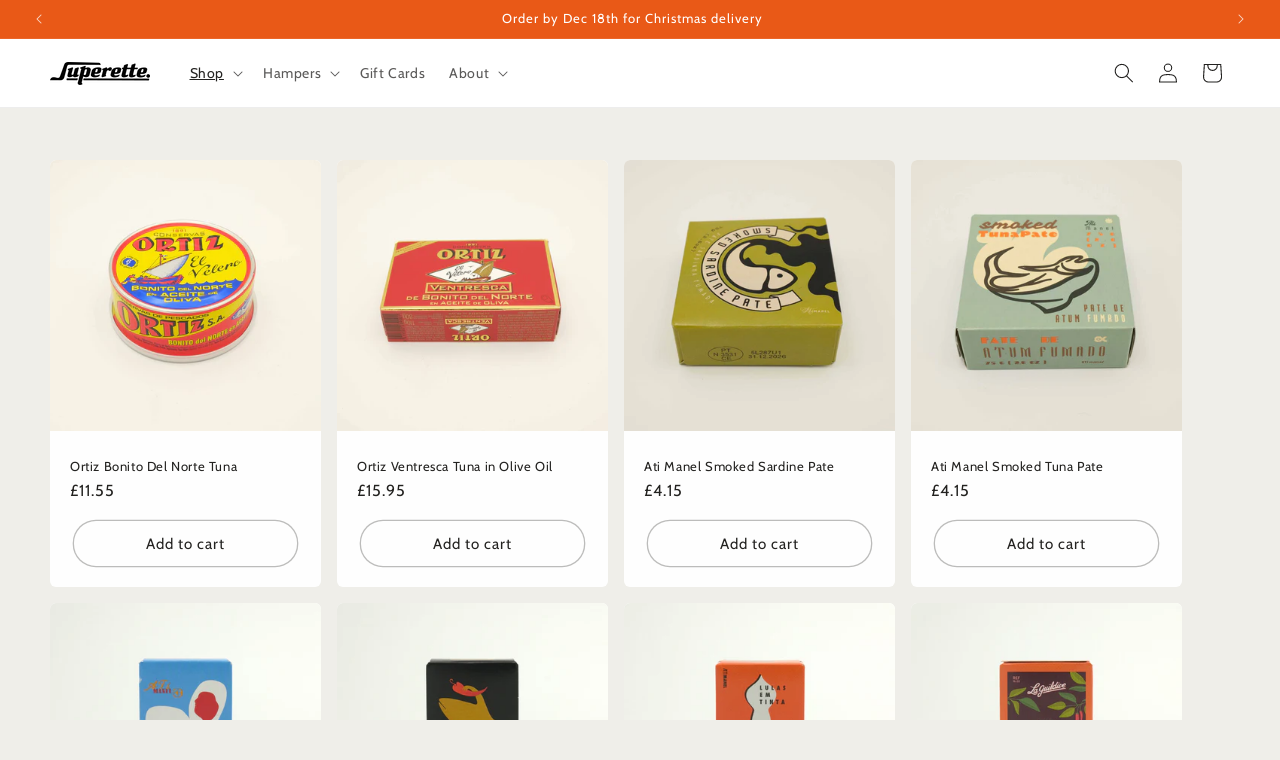

--- FILE ---
content_type: text/html; charset=utf-8
request_url: https://superettestore.com/collections/tinned-preserved-fish
body_size: 26874
content:
<!doctype html>
<html class="no-js" lang="en">
  <head>
    <meta charset="utf-8">
    <meta http-equiv="X-UA-Compatible" content="IE=edge">
    <meta name="viewport" content="width=device-width,initial-scale=1">
    <meta name="theme-color" content="">
    <link rel="canonical" href="https://superettestore.com/collections/tinned-preserved-fish"><link rel="icon" type="image/png" href="//superettestore.com/cdn/shop/files/Superette_Square.png?crop=center&height=32&v=1666002161&width=32"><link rel="preconnect" href="https://fonts.shopifycdn.com" crossorigin><title>
      Canned fish
 &ndash; Superette Store</title>

    

    

<meta property="og:site_name" content="Superette Store">
<meta property="og:url" content="https://superettestore.com/collections/tinned-preserved-fish">
<meta property="og:title" content="Canned fish">
<meta property="og:type" content="website">
<meta property="og:description" content="Superette Store"><meta property="og:image" content="http://superettestore.com/cdn/shop/collections/Matt_Russell_Y7A7150.jpg?v=1666785836">
  <meta property="og:image:secure_url" content="https://superettestore.com/cdn/shop/collections/Matt_Russell_Y7A7150.jpg?v=1666785836">
  <meta property="og:image:width" content="640">
  <meta property="og:image:height" content="640"><meta name="twitter:card" content="summary_large_image">
<meta name="twitter:title" content="Canned fish">
<meta name="twitter:description" content="Superette Store">


    <script src="//superettestore.com/cdn/shop/t/22/assets/constants.js?v=58251544750838685771709645986" defer="defer"></script>
    <script src="//superettestore.com/cdn/shop/t/22/assets/pubsub.js?v=158357773527763999511709645986" defer="defer"></script>
    <script src="//superettestore.com/cdn/shop/t/22/assets/global.js?v=106116626045777747121709645986" defer="defer"></script><script src="//superettestore.com/cdn/shop/t/22/assets/animations.js?v=88693664871331136111709645984" defer="defer"></script><script>window.performance && window.performance.mark && window.performance.mark('shopify.content_for_header.start');</script><meta name="facebook-domain-verification" content="zzc0lrzbyuo5ytg68pafg5zb6bca42">
<meta id="shopify-digital-wallet" name="shopify-digital-wallet" content="/51001622702/digital_wallets/dialog">
<meta name="shopify-checkout-api-token" content="9a8d721c65a49f5e0da433ac1a3e3805">
<link rel="alternate" type="application/atom+xml" title="Feed" href="/collections/tinned-preserved-fish.atom" />
<link rel="alternate" type="application/json+oembed" href="https://superettestore.com/collections/tinned-preserved-fish.oembed">
<script async="async" src="/checkouts/internal/preloads.js?locale=en-GB"></script>
<link rel="preconnect" href="https://shop.app" crossorigin="anonymous">
<script async="async" src="https://shop.app/checkouts/internal/preloads.js?locale=en-GB&shop_id=51001622702" crossorigin="anonymous"></script>
<script id="apple-pay-shop-capabilities" type="application/json">{"shopId":51001622702,"countryCode":"GB","currencyCode":"GBP","merchantCapabilities":["supports3DS"],"merchantId":"gid:\/\/shopify\/Shop\/51001622702","merchantName":"Superette Store","requiredBillingContactFields":["postalAddress","email","phone"],"requiredShippingContactFields":["postalAddress","email","phone"],"shippingType":"shipping","supportedNetworks":["visa","maestro","masterCard","amex","discover","elo"],"total":{"type":"pending","label":"Superette Store","amount":"1.00"},"shopifyPaymentsEnabled":true,"supportsSubscriptions":true}</script>
<script id="shopify-features" type="application/json">{"accessToken":"9a8d721c65a49f5e0da433ac1a3e3805","betas":["rich-media-storefront-analytics"],"domain":"superettestore.com","predictiveSearch":true,"shopId":51001622702,"locale":"en"}</script>
<script>var Shopify = Shopify || {};
Shopify.shop = "suprettestore.myshopify.com";
Shopify.locale = "en";
Shopify.currency = {"active":"GBP","rate":"1.0"};
Shopify.country = "GB";
Shopify.theme = {"name":"Updated copy of Updated copy of Updated copy of...","id":134854803630,"schema_name":"Refresh","schema_version":"13.0.1","theme_store_id":1567,"role":"main"};
Shopify.theme.handle = "null";
Shopify.theme.style = {"id":null,"handle":null};
Shopify.cdnHost = "superettestore.com/cdn";
Shopify.routes = Shopify.routes || {};
Shopify.routes.root = "/";</script>
<script type="module">!function(o){(o.Shopify=o.Shopify||{}).modules=!0}(window);</script>
<script>!function(o){function n(){var o=[];function n(){o.push(Array.prototype.slice.apply(arguments))}return n.q=o,n}var t=o.Shopify=o.Shopify||{};t.loadFeatures=n(),t.autoloadFeatures=n()}(window);</script>
<script>
  window.ShopifyPay = window.ShopifyPay || {};
  window.ShopifyPay.apiHost = "shop.app\/pay";
  window.ShopifyPay.redirectState = null;
</script>
<script id="shop-js-analytics" type="application/json">{"pageType":"collection"}</script>
<script defer="defer" async type="module" src="//superettestore.com/cdn/shopifycloud/shop-js/modules/v2/client.init-shop-cart-sync_BN7fPSNr.en.esm.js"></script>
<script defer="defer" async type="module" src="//superettestore.com/cdn/shopifycloud/shop-js/modules/v2/chunk.common_Cbph3Kss.esm.js"></script>
<script defer="defer" async type="module" src="//superettestore.com/cdn/shopifycloud/shop-js/modules/v2/chunk.modal_DKumMAJ1.esm.js"></script>
<script type="module">
  await import("//superettestore.com/cdn/shopifycloud/shop-js/modules/v2/client.init-shop-cart-sync_BN7fPSNr.en.esm.js");
await import("//superettestore.com/cdn/shopifycloud/shop-js/modules/v2/chunk.common_Cbph3Kss.esm.js");
await import("//superettestore.com/cdn/shopifycloud/shop-js/modules/v2/chunk.modal_DKumMAJ1.esm.js");

  window.Shopify.SignInWithShop?.initShopCartSync?.({"fedCMEnabled":true,"windoidEnabled":true});

</script>
<script>
  window.Shopify = window.Shopify || {};
  if (!window.Shopify.featureAssets) window.Shopify.featureAssets = {};
  window.Shopify.featureAssets['shop-js'] = {"shop-cart-sync":["modules/v2/client.shop-cart-sync_CJVUk8Jm.en.esm.js","modules/v2/chunk.common_Cbph3Kss.esm.js","modules/v2/chunk.modal_DKumMAJ1.esm.js"],"init-fed-cm":["modules/v2/client.init-fed-cm_7Fvt41F4.en.esm.js","modules/v2/chunk.common_Cbph3Kss.esm.js","modules/v2/chunk.modal_DKumMAJ1.esm.js"],"init-shop-email-lookup-coordinator":["modules/v2/client.init-shop-email-lookup-coordinator_Cc088_bR.en.esm.js","modules/v2/chunk.common_Cbph3Kss.esm.js","modules/v2/chunk.modal_DKumMAJ1.esm.js"],"init-windoid":["modules/v2/client.init-windoid_hPopwJRj.en.esm.js","modules/v2/chunk.common_Cbph3Kss.esm.js","modules/v2/chunk.modal_DKumMAJ1.esm.js"],"shop-button":["modules/v2/client.shop-button_B0jaPSNF.en.esm.js","modules/v2/chunk.common_Cbph3Kss.esm.js","modules/v2/chunk.modal_DKumMAJ1.esm.js"],"shop-cash-offers":["modules/v2/client.shop-cash-offers_DPIskqss.en.esm.js","modules/v2/chunk.common_Cbph3Kss.esm.js","modules/v2/chunk.modal_DKumMAJ1.esm.js"],"shop-toast-manager":["modules/v2/client.shop-toast-manager_CK7RT69O.en.esm.js","modules/v2/chunk.common_Cbph3Kss.esm.js","modules/v2/chunk.modal_DKumMAJ1.esm.js"],"init-shop-cart-sync":["modules/v2/client.init-shop-cart-sync_BN7fPSNr.en.esm.js","modules/v2/chunk.common_Cbph3Kss.esm.js","modules/v2/chunk.modal_DKumMAJ1.esm.js"],"init-customer-accounts-sign-up":["modules/v2/client.init-customer-accounts-sign-up_CfPf4CXf.en.esm.js","modules/v2/client.shop-login-button_DeIztwXF.en.esm.js","modules/v2/chunk.common_Cbph3Kss.esm.js","modules/v2/chunk.modal_DKumMAJ1.esm.js"],"pay-button":["modules/v2/client.pay-button_CgIwFSYN.en.esm.js","modules/v2/chunk.common_Cbph3Kss.esm.js","modules/v2/chunk.modal_DKumMAJ1.esm.js"],"init-customer-accounts":["modules/v2/client.init-customer-accounts_DQ3x16JI.en.esm.js","modules/v2/client.shop-login-button_DeIztwXF.en.esm.js","modules/v2/chunk.common_Cbph3Kss.esm.js","modules/v2/chunk.modal_DKumMAJ1.esm.js"],"avatar":["modules/v2/client.avatar_BTnouDA3.en.esm.js"],"init-shop-for-new-customer-accounts":["modules/v2/client.init-shop-for-new-customer-accounts_CsZy_esa.en.esm.js","modules/v2/client.shop-login-button_DeIztwXF.en.esm.js","modules/v2/chunk.common_Cbph3Kss.esm.js","modules/v2/chunk.modal_DKumMAJ1.esm.js"],"shop-follow-button":["modules/v2/client.shop-follow-button_BRMJjgGd.en.esm.js","modules/v2/chunk.common_Cbph3Kss.esm.js","modules/v2/chunk.modal_DKumMAJ1.esm.js"],"checkout-modal":["modules/v2/client.checkout-modal_B9Drz_yf.en.esm.js","modules/v2/chunk.common_Cbph3Kss.esm.js","modules/v2/chunk.modal_DKumMAJ1.esm.js"],"shop-login-button":["modules/v2/client.shop-login-button_DeIztwXF.en.esm.js","modules/v2/chunk.common_Cbph3Kss.esm.js","modules/v2/chunk.modal_DKumMAJ1.esm.js"],"lead-capture":["modules/v2/client.lead-capture_DXYzFM3R.en.esm.js","modules/v2/chunk.common_Cbph3Kss.esm.js","modules/v2/chunk.modal_DKumMAJ1.esm.js"],"shop-login":["modules/v2/client.shop-login_CA5pJqmO.en.esm.js","modules/v2/chunk.common_Cbph3Kss.esm.js","modules/v2/chunk.modal_DKumMAJ1.esm.js"],"payment-terms":["modules/v2/client.payment-terms_BxzfvcZJ.en.esm.js","modules/v2/chunk.common_Cbph3Kss.esm.js","modules/v2/chunk.modal_DKumMAJ1.esm.js"]};
</script>
<script>(function() {
  var isLoaded = false;
  function asyncLoad() {
    if (isLoaded) return;
    isLoaded = true;
    var urls = ["https:\/\/slots-app.logbase.io\/slots-script-tag.js?shop=suprettestore.myshopify.com"];
    for (var i = 0; i < urls.length; i++) {
      var s = document.createElement('script');
      s.type = 'text/javascript';
      s.async = true;
      s.src = urls[i];
      var x = document.getElementsByTagName('script')[0];
      x.parentNode.insertBefore(s, x);
    }
  };
  if(window.attachEvent) {
    window.attachEvent('onload', asyncLoad);
  } else {
    window.addEventListener('load', asyncLoad, false);
  }
})();</script>
<script id="__st">var __st={"a":51001622702,"offset":0,"reqid":"b679237c-00ed-4811-91c2-025ca7922b36-1770082310","pageurl":"superettestore.com\/collections\/tinned-preserved-fish","u":"5c5f604ce373","p":"collection","rtyp":"collection","rid":293159764142};</script>
<script>window.ShopifyPaypalV4VisibilityTracking = true;</script>
<script id="captcha-bootstrap">!function(){'use strict';const t='contact',e='account',n='new_comment',o=[[t,t],['blogs',n],['comments',n],[t,'customer']],c=[[e,'customer_login'],[e,'guest_login'],[e,'recover_customer_password'],[e,'create_customer']],r=t=>t.map((([t,e])=>`form[action*='/${t}']:not([data-nocaptcha='true']) input[name='form_type'][value='${e}']`)).join(','),a=t=>()=>t?[...document.querySelectorAll(t)].map((t=>t.form)):[];function s(){const t=[...o],e=r(t);return a(e)}const i='password',u='form_key',d=['recaptcha-v3-token','g-recaptcha-response','h-captcha-response',i],f=()=>{try{return window.sessionStorage}catch{return}},m='__shopify_v',_=t=>t.elements[u];function p(t,e,n=!1){try{const o=window.sessionStorage,c=JSON.parse(o.getItem(e)),{data:r}=function(t){const{data:e,action:n}=t;return t[m]||n?{data:e,action:n}:{data:t,action:n}}(c);for(const[e,n]of Object.entries(r))t.elements[e]&&(t.elements[e].value=n);n&&o.removeItem(e)}catch(o){console.error('form repopulation failed',{error:o})}}const l='form_type',E='cptcha';function T(t){t.dataset[E]=!0}const w=window,h=w.document,L='Shopify',v='ce_forms',y='captcha';let A=!1;((t,e)=>{const n=(g='f06e6c50-85a8-45c8-87d0-21a2b65856fe',I='https://cdn.shopify.com/shopifycloud/storefront-forms-hcaptcha/ce_storefront_forms_captcha_hcaptcha.v1.5.2.iife.js',D={infoText:'Protected by hCaptcha',privacyText:'Privacy',termsText:'Terms'},(t,e,n)=>{const o=w[L][v],c=o.bindForm;if(c)return c(t,g,e,D).then(n);var r;o.q.push([[t,g,e,D],n]),r=I,A||(h.body.append(Object.assign(h.createElement('script'),{id:'captcha-provider',async:!0,src:r})),A=!0)});var g,I,D;w[L]=w[L]||{},w[L][v]=w[L][v]||{},w[L][v].q=[],w[L][y]=w[L][y]||{},w[L][y].protect=function(t,e){n(t,void 0,e),T(t)},Object.freeze(w[L][y]),function(t,e,n,w,h,L){const[v,y,A,g]=function(t,e,n){const i=e?o:[],u=t?c:[],d=[...i,...u],f=r(d),m=r(i),_=r(d.filter((([t,e])=>n.includes(e))));return[a(f),a(m),a(_),s()]}(w,h,L),I=t=>{const e=t.target;return e instanceof HTMLFormElement?e:e&&e.form},D=t=>v().includes(t);t.addEventListener('submit',(t=>{const e=I(t);if(!e)return;const n=D(e)&&!e.dataset.hcaptchaBound&&!e.dataset.recaptchaBound,o=_(e),c=g().includes(e)&&(!o||!o.value);(n||c)&&t.preventDefault(),c&&!n&&(function(t){try{if(!f())return;!function(t){const e=f();if(!e)return;const n=_(t);if(!n)return;const o=n.value;o&&e.removeItem(o)}(t);const e=Array.from(Array(32),(()=>Math.random().toString(36)[2])).join('');!function(t,e){_(t)||t.append(Object.assign(document.createElement('input'),{type:'hidden',name:u})),t.elements[u].value=e}(t,e),function(t,e){const n=f();if(!n)return;const o=[...t.querySelectorAll(`input[type='${i}']`)].map((({name:t})=>t)),c=[...d,...o],r={};for(const[a,s]of new FormData(t).entries())c.includes(a)||(r[a]=s);n.setItem(e,JSON.stringify({[m]:1,action:t.action,data:r}))}(t,e)}catch(e){console.error('failed to persist form',e)}}(e),e.submit())}));const S=(t,e)=>{t&&!t.dataset[E]&&(n(t,e.some((e=>e===t))),T(t))};for(const o of['focusin','change'])t.addEventListener(o,(t=>{const e=I(t);D(e)&&S(e,y())}));const B=e.get('form_key'),M=e.get(l),P=B&&M;t.addEventListener('DOMContentLoaded',(()=>{const t=y();if(P)for(const e of t)e.elements[l].value===M&&p(e,B);[...new Set([...A(),...v().filter((t=>'true'===t.dataset.shopifyCaptcha))])].forEach((e=>S(e,t)))}))}(h,new URLSearchParams(w.location.search),n,t,e,['guest_login'])})(!0,!0)}();</script>
<script integrity="sha256-4kQ18oKyAcykRKYeNunJcIwy7WH5gtpwJnB7kiuLZ1E=" data-source-attribution="shopify.loadfeatures" defer="defer" src="//superettestore.com/cdn/shopifycloud/storefront/assets/storefront/load_feature-a0a9edcb.js" crossorigin="anonymous"></script>
<script crossorigin="anonymous" defer="defer" src="//superettestore.com/cdn/shopifycloud/storefront/assets/shopify_pay/storefront-65b4c6d7.js?v=20250812"></script>
<script data-source-attribution="shopify.dynamic_checkout.dynamic.init">var Shopify=Shopify||{};Shopify.PaymentButton=Shopify.PaymentButton||{isStorefrontPortableWallets:!0,init:function(){window.Shopify.PaymentButton.init=function(){};var t=document.createElement("script");t.src="https://superettestore.com/cdn/shopifycloud/portable-wallets/latest/portable-wallets.en.js",t.type="module",document.head.appendChild(t)}};
</script>
<script data-source-attribution="shopify.dynamic_checkout.buyer_consent">
  function portableWalletsHideBuyerConsent(e){var t=document.getElementById("shopify-buyer-consent"),n=document.getElementById("shopify-subscription-policy-button");t&&n&&(t.classList.add("hidden"),t.setAttribute("aria-hidden","true"),n.removeEventListener("click",e))}function portableWalletsShowBuyerConsent(e){var t=document.getElementById("shopify-buyer-consent"),n=document.getElementById("shopify-subscription-policy-button");t&&n&&(t.classList.remove("hidden"),t.removeAttribute("aria-hidden"),n.addEventListener("click",e))}window.Shopify?.PaymentButton&&(window.Shopify.PaymentButton.hideBuyerConsent=portableWalletsHideBuyerConsent,window.Shopify.PaymentButton.showBuyerConsent=portableWalletsShowBuyerConsent);
</script>
<script data-source-attribution="shopify.dynamic_checkout.cart.bootstrap">document.addEventListener("DOMContentLoaded",(function(){function t(){return document.querySelector("shopify-accelerated-checkout-cart, shopify-accelerated-checkout")}if(t())Shopify.PaymentButton.init();else{new MutationObserver((function(e,n){t()&&(Shopify.PaymentButton.init(),n.disconnect())})).observe(document.body,{childList:!0,subtree:!0})}}));
</script>
<link id="shopify-accelerated-checkout-styles" rel="stylesheet" media="screen" href="https://superettestore.com/cdn/shopifycloud/portable-wallets/latest/accelerated-checkout-backwards-compat.css" crossorigin="anonymous">
<style id="shopify-accelerated-checkout-cart">
        #shopify-buyer-consent {
  margin-top: 1em;
  display: inline-block;
  width: 100%;
}

#shopify-buyer-consent.hidden {
  display: none;
}

#shopify-subscription-policy-button {
  background: none;
  border: none;
  padding: 0;
  text-decoration: underline;
  font-size: inherit;
  cursor: pointer;
}

#shopify-subscription-policy-button::before {
  box-shadow: none;
}

      </style>
<script id="sections-script" data-sections="header" defer="defer" src="//superettestore.com/cdn/shop/t/22/compiled_assets/scripts.js?v=1020"></script>
<script>window.performance && window.performance.mark && window.performance.mark('shopify.content_for_header.end');</script>


    <style data-shopify>
      @font-face {
  font-family: Cabin;
  font-weight: 400;
  font-style: normal;
  font-display: swap;
  src: url("//superettestore.com/cdn/fonts/cabin/cabin_n4.cefc6494a78f87584a6f312fea532919154f66fe.woff2") format("woff2"),
       url("//superettestore.com/cdn/fonts/cabin/cabin_n4.8c16611b00f59d27f4b27ce4328dfe514ce77517.woff") format("woff");
}

      @font-face {
  font-family: Cabin;
  font-weight: 700;
  font-style: normal;
  font-display: swap;
  src: url("//superettestore.com/cdn/fonts/cabin/cabin_n7.255204a342bfdbc9ae2017bd4e6a90f8dbb2f561.woff2") format("woff2"),
       url("//superettestore.com/cdn/fonts/cabin/cabin_n7.e2afa22a0d0f4b64da3569c990897429d40ff5c0.woff") format("woff");
}

      @font-face {
  font-family: Cabin;
  font-weight: 400;
  font-style: italic;
  font-display: swap;
  src: url("//superettestore.com/cdn/fonts/cabin/cabin_i4.d89c1b32b09ecbc46c12781fcf7b2085f17c0be9.woff2") format("woff2"),
       url("//superettestore.com/cdn/fonts/cabin/cabin_i4.0a521b11d0b69adfc41e22a263eec7c02aecfe99.woff") format("woff");
}

      @font-face {
  font-family: Cabin;
  font-weight: 700;
  font-style: italic;
  font-display: swap;
  src: url("//superettestore.com/cdn/fonts/cabin/cabin_i7.ef2404c08a493e7ccbc92d8c39adf683f40e1fb5.woff2") format("woff2"),
       url("//superettestore.com/cdn/fonts/cabin/cabin_i7.480421791818000fc8a5d4134822321b5d7964f8.woff") format("woff");
}

      @font-face {
  font-family: Cabin;
  font-weight: 400;
  font-style: normal;
  font-display: swap;
  src: url("//superettestore.com/cdn/fonts/cabin/cabin_n4.cefc6494a78f87584a6f312fea532919154f66fe.woff2") format("woff2"),
       url("//superettestore.com/cdn/fonts/cabin/cabin_n4.8c16611b00f59d27f4b27ce4328dfe514ce77517.woff") format("woff");
}


      
        :root,
        .color-background-1 {
          --color-background: 239,238,233;
        
          --gradient-background: #efeee9;
        

        

        --color-foreground: 35,34,32;
        --color-background-contrast: 185,181,159;
        --color-shadow: 35,34,32;
        --color-button: 233,89,23;
        --color-button-text: 255,255,255;
        --color-secondary-button: 239,238,233;
        --color-secondary-button-text: 35,34,32;
        --color-link: 35,34,32;
        --color-badge-foreground: 35,34,32;
        --color-badge-background: 239,238,233;
        --color-badge-border: 35,34,32;
        --payment-terms-background-color: rgb(239 238 233);
      }
      
        
        .color-background-2 {
          --color-background: 255,255,255;
        
          --gradient-background: #ffffff;
        

        

        --color-foreground: 35,34,32;
        --color-background-contrast: 191,191,191;
        --color-shadow: 35,34,32;
        --color-button: 35,34,32;
        --color-button-text: 255,255,255;
        --color-secondary-button: 255,255,255;
        --color-secondary-button-text: 35,34,32;
        --color-link: 35,34,32;
        --color-badge-foreground: 35,34,32;
        --color-badge-background: 255,255,255;
        --color-badge-border: 35,34,32;
        --payment-terms-background-color: rgb(255 255 255);
      }
      
        
        .color-inverse {
          --color-background: 35,34,32;
        
          --gradient-background: #232220;
        

        

        --color-foreground: 239,238,233;
        --color-background-contrast: 48,47,44;
        --color-shadow: 35,34,32;
        --color-button: 239,238,233;
        --color-button-text: 35,34,32;
        --color-secondary-button: 35,34,32;
        --color-secondary-button-text: 239,238,233;
        --color-link: 239,238,233;
        --color-badge-foreground: 239,238,233;
        --color-badge-background: 35,34,32;
        --color-badge-border: 239,238,233;
        --payment-terms-background-color: rgb(35 34 32);
      }
      
        
        .color-accent-1 {
          --color-background: 233,89,23;
        
          --gradient-background: #e95917;
        

        

        --color-foreground: 255,255,255;
        --color-background-contrast: 117,45,11;
        --color-shadow: 35,34,32;
        --color-button: 255,255,255;
        --color-button-text: 233,89,23;
        --color-secondary-button: 233,89,23;
        --color-secondary-button-text: 255,255,255;
        --color-link: 255,255,255;
        --color-badge-foreground: 255,255,255;
        --color-badge-background: 233,89,23;
        --color-badge-border: 255,255,255;
        --payment-terms-background-color: rgb(233 89 23);
      }
      
        
        .color-accent-2 {
          --color-background: 35,34,32;
        
          --gradient-background: #232220;
        

        

        --color-foreground: 255,255,255;
        --color-background-contrast: 48,47,44;
        --color-shadow: 35,34,32;
        --color-button: 255,255,255;
        --color-button-text: 35,34,32;
        --color-secondary-button: 35,34,32;
        --color-secondary-button-text: 255,255,255;
        --color-link: 255,255,255;
        --color-badge-foreground: 255,255,255;
        --color-badge-background: 35,34,32;
        --color-badge-border: 255,255,255;
        --payment-terms-background-color: rgb(35 34 32);
      }
      

      body, .color-background-1, .color-background-2, .color-inverse, .color-accent-1, .color-accent-2 {
        color: rgba(var(--color-foreground), 0.75);
        background-color: rgb(var(--color-background));
      }

      :root {
        --font-body-family: Cabin, sans-serif;
        --font-body-style: normal;
        --font-body-weight: 400;
        --font-body-weight-bold: 700;

        --font-heading-family: Cabin, sans-serif;
        --font-heading-style: normal;
        --font-heading-weight: 400;

        --font-body-scale: 1.0;
        --font-heading-scale: 1.0;

        --media-padding: px;
        --media-border-opacity: 0.1;
        --media-border-width: 0px;
        --media-radius: 6px;
        --media-shadow-opacity: 0.0;
        --media-shadow-horizontal-offset: 0px;
        --media-shadow-vertical-offset: 4px;
        --media-shadow-blur-radius: 5px;
        --media-shadow-visible: 0;

        --page-width: 160rem;
        --page-width-margin: 0rem;

        --product-card-image-padding: 0.0rem;
        --product-card-corner-radius: 0.6rem;
        --product-card-text-alignment: left;
        --product-card-border-width: 0.0rem;
        --product-card-border-opacity: 0.25;
        --product-card-shadow-opacity: 0.0;
        --product-card-shadow-visible: 0;
        --product-card-shadow-horizontal-offset: 0.0rem;
        --product-card-shadow-vertical-offset: 0.0rem;
        --product-card-shadow-blur-radius: 0.5rem;

        --collection-card-image-padding: 0.8rem;
        --collection-card-corner-radius: 0.6rem;
        --collection-card-text-alignment: left;
        --collection-card-border-width: 0.0rem;
        --collection-card-border-opacity: 0.0;
        --collection-card-shadow-opacity: 0.0;
        --collection-card-shadow-visible: 0;
        --collection-card-shadow-horizontal-offset: 0.0rem;
        --collection-card-shadow-vertical-offset: 0.0rem;
        --collection-card-shadow-blur-radius: 0.0rem;

        --blog-card-image-padding: 0.0rem;
        --blog-card-corner-radius: 0.0rem;
        --blog-card-text-alignment: left;
        --blog-card-border-width: 0.0rem;
        --blog-card-border-opacity: 0.0;
        --blog-card-shadow-opacity: 0.1;
        --blog-card-shadow-visible: 1;
        --blog-card-shadow-horizontal-offset: 0.0rem;
        --blog-card-shadow-vertical-offset: 0.0rem;
        --blog-card-shadow-blur-radius: 0.0rem;

        --badge-corner-radius: 0.0rem;

        --popup-border-width: 1px;
        --popup-border-opacity: 0.1;
        --popup-corner-radius: 6px;
        --popup-shadow-opacity: 0.0;
        --popup-shadow-horizontal-offset: 0px;
        --popup-shadow-vertical-offset: 4px;
        --popup-shadow-blur-radius: 5px;

        --drawer-border-width: 0px;
        --drawer-border-opacity: 0.1;
        --drawer-shadow-opacity: 0.0;
        --drawer-shadow-horizontal-offset: 0px;
        --drawer-shadow-vertical-offset: 4px;
        --drawer-shadow-blur-radius: 5px;

        --spacing-sections-desktop: 16px;
        --spacing-sections-mobile: 16px;

        --grid-desktop-vertical-spacing: 16px;
        --grid-desktop-horizontal-spacing: 16px;
        --grid-mobile-vertical-spacing: 8px;
        --grid-mobile-horizontal-spacing: 8px;

        --text-boxes-border-opacity: 0.1;
        --text-boxes-border-width: 0px;
        --text-boxes-radius: 6px;
        --text-boxes-shadow-opacity: 0.0;
        --text-boxes-shadow-visible: 0;
        --text-boxes-shadow-horizontal-offset: 0px;
        --text-boxes-shadow-vertical-offset: 4px;
        --text-boxes-shadow-blur-radius: 5px;

        --buttons-radius: 40px;
        --buttons-radius-outset: 41px;
        --buttons-border-width: 1px;
        --buttons-border-opacity: 0.3;
        --buttons-shadow-opacity: 0.0;
        --buttons-shadow-visible: 0;
        --buttons-shadow-horizontal-offset: 0px;
        --buttons-shadow-vertical-offset: 4px;
        --buttons-shadow-blur-radius: 5px;
        --buttons-border-offset: 0.3px;

        --inputs-radius: 6px;
        --inputs-border-width: 1px;
        --inputs-border-opacity: 0.55;
        --inputs-shadow-opacity: 0.0;
        --inputs-shadow-horizontal-offset: 0px;
        --inputs-margin-offset: 0px;
        --inputs-shadow-vertical-offset: 4px;
        --inputs-shadow-blur-radius: 5px;
        --inputs-radius-outset: 7px;

        --variant-pills-radius: 40px;
        --variant-pills-border-width: 1px;
        --variant-pills-border-opacity: 0.55;
        --variant-pills-shadow-opacity: 0.0;
        --variant-pills-shadow-horizontal-offset: 0px;
        --variant-pills-shadow-vertical-offset: 4px;
        --variant-pills-shadow-blur-radius: 5px;
      }

      *,
      *::before,
      *::after {
        box-sizing: inherit;
      }

      html {
        box-sizing: border-box;
        font-size: calc(var(--font-body-scale) * 62.5%);
        height: 100%;
      }

      body {
        display: grid;
        grid-template-rows: auto auto 1fr auto;
        grid-template-columns: 100%;
        min-height: 100%;
        margin: 0;
        font-size: 1.5rem;
        letter-spacing: 0.06rem;
        line-height: calc(1 + 0.8 / var(--font-body-scale));
        font-family: var(--font-body-family);
        font-style: var(--font-body-style);
        font-weight: var(--font-body-weight);
      }

      @media screen and (min-width: 750px) {
        body {
          font-size: 1.6rem;
        }
      }
    </style>

    <link href="//superettestore.com/cdn/shop/t/22/assets/base.css?v=25513028573540360251709645985" rel="stylesheet" type="text/css" media="all" />
<link rel="preload" as="font" href="//superettestore.com/cdn/fonts/cabin/cabin_n4.cefc6494a78f87584a6f312fea532919154f66fe.woff2" type="font/woff2" crossorigin><link rel="preload" as="font" href="//superettestore.com/cdn/fonts/cabin/cabin_n4.cefc6494a78f87584a6f312fea532919154f66fe.woff2" type="font/woff2" crossorigin><link
        rel="stylesheet"
        href="//superettestore.com/cdn/shop/t/22/assets/component-predictive-search.css?v=118923337488134913561709645985"
        media="print"
        onload="this.media='all'"
      ><script>
      document.documentElement.className = document.documentElement.className.replace('no-js', 'js');
      if (Shopify.designMode) {
        document.documentElement.classList.add('shopify-design-mode');
      }
    </script>
  <script src="https://cdn.shopify.com/extensions/019b972e-1a02-76ca-b528-baf6366be1f4/order-delivery-date-time-72/assets/slots-script-tag.js" type="text/javascript" defer="defer"></script>
<link href="https://monorail-edge.shopifysvc.com" rel="dns-prefetch">
<script>(function(){if ("sendBeacon" in navigator && "performance" in window) {try {var session_token_from_headers = performance.getEntriesByType('navigation')[0].serverTiming.find(x => x.name == '_s').description;} catch {var session_token_from_headers = undefined;}var session_cookie_matches = document.cookie.match(/_shopify_s=([^;]*)/);var session_token_from_cookie = session_cookie_matches && session_cookie_matches.length === 2 ? session_cookie_matches[1] : "";var session_token = session_token_from_headers || session_token_from_cookie || "";function handle_abandonment_event(e) {var entries = performance.getEntries().filter(function(entry) {return /monorail-edge.shopifysvc.com/.test(entry.name);});if (!window.abandonment_tracked && entries.length === 0) {window.abandonment_tracked = true;var currentMs = Date.now();var navigation_start = performance.timing.navigationStart;var payload = {shop_id: 51001622702,url: window.location.href,navigation_start,duration: currentMs - navigation_start,session_token,page_type: "collection"};window.navigator.sendBeacon("https://monorail-edge.shopifysvc.com/v1/produce", JSON.stringify({schema_id: "online_store_buyer_site_abandonment/1.1",payload: payload,metadata: {event_created_at_ms: currentMs,event_sent_at_ms: currentMs}}));}}window.addEventListener('pagehide', handle_abandonment_event);}}());</script>
<script id="web-pixels-manager-setup">(function e(e,d,r,n,o){if(void 0===o&&(o={}),!Boolean(null===(a=null===(i=window.Shopify)||void 0===i?void 0:i.analytics)||void 0===a?void 0:a.replayQueue)){var i,a;window.Shopify=window.Shopify||{};var t=window.Shopify;t.analytics=t.analytics||{};var s=t.analytics;s.replayQueue=[],s.publish=function(e,d,r){return s.replayQueue.push([e,d,r]),!0};try{self.performance.mark("wpm:start")}catch(e){}var l=function(){var e={modern:/Edge?\/(1{2}[4-9]|1[2-9]\d|[2-9]\d{2}|\d{4,})\.\d+(\.\d+|)|Firefox\/(1{2}[4-9]|1[2-9]\d|[2-9]\d{2}|\d{4,})\.\d+(\.\d+|)|Chrom(ium|e)\/(9{2}|\d{3,})\.\d+(\.\d+|)|(Maci|X1{2}).+ Version\/(15\.\d+|(1[6-9]|[2-9]\d|\d{3,})\.\d+)([,.]\d+|)( \(\w+\)|)( Mobile\/\w+|) Safari\/|Chrome.+OPR\/(9{2}|\d{3,})\.\d+\.\d+|(CPU[ +]OS|iPhone[ +]OS|CPU[ +]iPhone|CPU IPhone OS|CPU iPad OS)[ +]+(15[._]\d+|(1[6-9]|[2-9]\d|\d{3,})[._]\d+)([._]\d+|)|Android:?[ /-](13[3-9]|1[4-9]\d|[2-9]\d{2}|\d{4,})(\.\d+|)(\.\d+|)|Android.+Firefox\/(13[5-9]|1[4-9]\d|[2-9]\d{2}|\d{4,})\.\d+(\.\d+|)|Android.+Chrom(ium|e)\/(13[3-9]|1[4-9]\d|[2-9]\d{2}|\d{4,})\.\d+(\.\d+|)|SamsungBrowser\/([2-9]\d|\d{3,})\.\d+/,legacy:/Edge?\/(1[6-9]|[2-9]\d|\d{3,})\.\d+(\.\d+|)|Firefox\/(5[4-9]|[6-9]\d|\d{3,})\.\d+(\.\d+|)|Chrom(ium|e)\/(5[1-9]|[6-9]\d|\d{3,})\.\d+(\.\d+|)([\d.]+$|.*Safari\/(?![\d.]+ Edge\/[\d.]+$))|(Maci|X1{2}).+ Version\/(10\.\d+|(1[1-9]|[2-9]\d|\d{3,})\.\d+)([,.]\d+|)( \(\w+\)|)( Mobile\/\w+|) Safari\/|Chrome.+OPR\/(3[89]|[4-9]\d|\d{3,})\.\d+\.\d+|(CPU[ +]OS|iPhone[ +]OS|CPU[ +]iPhone|CPU IPhone OS|CPU iPad OS)[ +]+(10[._]\d+|(1[1-9]|[2-9]\d|\d{3,})[._]\d+)([._]\d+|)|Android:?[ /-](13[3-9]|1[4-9]\d|[2-9]\d{2}|\d{4,})(\.\d+|)(\.\d+|)|Mobile Safari.+OPR\/([89]\d|\d{3,})\.\d+\.\d+|Android.+Firefox\/(13[5-9]|1[4-9]\d|[2-9]\d{2}|\d{4,})\.\d+(\.\d+|)|Android.+Chrom(ium|e)\/(13[3-9]|1[4-9]\d|[2-9]\d{2}|\d{4,})\.\d+(\.\d+|)|Android.+(UC? ?Browser|UCWEB|U3)[ /]?(15\.([5-9]|\d{2,})|(1[6-9]|[2-9]\d|\d{3,})\.\d+)\.\d+|SamsungBrowser\/(5\.\d+|([6-9]|\d{2,})\.\d+)|Android.+MQ{2}Browser\/(14(\.(9|\d{2,})|)|(1[5-9]|[2-9]\d|\d{3,})(\.\d+|))(\.\d+|)|K[Aa][Ii]OS\/(3\.\d+|([4-9]|\d{2,})\.\d+)(\.\d+|)/},d=e.modern,r=e.legacy,n=navigator.userAgent;return n.match(d)?"modern":n.match(r)?"legacy":"unknown"}(),u="modern"===l?"modern":"legacy",c=(null!=n?n:{modern:"",legacy:""})[u],f=function(e){return[e.baseUrl,"/wpm","/b",e.hashVersion,"modern"===e.buildTarget?"m":"l",".js"].join("")}({baseUrl:d,hashVersion:r,buildTarget:u}),m=function(e){var d=e.version,r=e.bundleTarget,n=e.surface,o=e.pageUrl,i=e.monorailEndpoint;return{emit:function(e){var a=e.status,t=e.errorMsg,s=(new Date).getTime(),l=JSON.stringify({metadata:{event_sent_at_ms:s},events:[{schema_id:"web_pixels_manager_load/3.1",payload:{version:d,bundle_target:r,page_url:o,status:a,surface:n,error_msg:t},metadata:{event_created_at_ms:s}}]});if(!i)return console&&console.warn&&console.warn("[Web Pixels Manager] No Monorail endpoint provided, skipping logging."),!1;try{return self.navigator.sendBeacon.bind(self.navigator)(i,l)}catch(e){}var u=new XMLHttpRequest;try{return u.open("POST",i,!0),u.setRequestHeader("Content-Type","text/plain"),u.send(l),!0}catch(e){return console&&console.warn&&console.warn("[Web Pixels Manager] Got an unhandled error while logging to Monorail."),!1}}}}({version:r,bundleTarget:l,surface:e.surface,pageUrl:self.location.href,monorailEndpoint:e.monorailEndpoint});try{o.browserTarget=l,function(e){var d=e.src,r=e.async,n=void 0===r||r,o=e.onload,i=e.onerror,a=e.sri,t=e.scriptDataAttributes,s=void 0===t?{}:t,l=document.createElement("script"),u=document.querySelector("head"),c=document.querySelector("body");if(l.async=n,l.src=d,a&&(l.integrity=a,l.crossOrigin="anonymous"),s)for(var f in s)if(Object.prototype.hasOwnProperty.call(s,f))try{l.dataset[f]=s[f]}catch(e){}if(o&&l.addEventListener("load",o),i&&l.addEventListener("error",i),u)u.appendChild(l);else{if(!c)throw new Error("Did not find a head or body element to append the script");c.appendChild(l)}}({src:f,async:!0,onload:function(){if(!function(){var e,d;return Boolean(null===(d=null===(e=window.Shopify)||void 0===e?void 0:e.analytics)||void 0===d?void 0:d.initialized)}()){var d=window.webPixelsManager.init(e)||void 0;if(d){var r=window.Shopify.analytics;r.replayQueue.forEach((function(e){var r=e[0],n=e[1],o=e[2];d.publishCustomEvent(r,n,o)})),r.replayQueue=[],r.publish=d.publishCustomEvent,r.visitor=d.visitor,r.initialized=!0}}},onerror:function(){return m.emit({status:"failed",errorMsg:"".concat(f," has failed to load")})},sri:function(e){var d=/^sha384-[A-Za-z0-9+/=]+$/;return"string"==typeof e&&d.test(e)}(c)?c:"",scriptDataAttributes:o}),m.emit({status:"loading"})}catch(e){m.emit({status:"failed",errorMsg:(null==e?void 0:e.message)||"Unknown error"})}}})({shopId: 51001622702,storefrontBaseUrl: "https://superettestore.com",extensionsBaseUrl: "https://extensions.shopifycdn.com/cdn/shopifycloud/web-pixels-manager",monorailEndpoint: "https://monorail-edge.shopifysvc.com/unstable/produce_batch",surface: "storefront-renderer",enabledBetaFlags: ["2dca8a86"],webPixelsConfigList: [{"id":"234651822","configuration":"{\"pixel_id\":\"567684830996562\",\"pixel_type\":\"facebook_pixel\",\"metaapp_system_user_token\":\"-\"}","eventPayloadVersion":"v1","runtimeContext":"OPEN","scriptVersion":"ca16bc87fe92b6042fbaa3acc2fbdaa6","type":"APP","apiClientId":2329312,"privacyPurposes":["ANALYTICS","MARKETING","SALE_OF_DATA"],"dataSharingAdjustments":{"protectedCustomerApprovalScopes":["read_customer_address","read_customer_email","read_customer_name","read_customer_personal_data","read_customer_phone"]}},{"id":"shopify-app-pixel","configuration":"{}","eventPayloadVersion":"v1","runtimeContext":"STRICT","scriptVersion":"0450","apiClientId":"shopify-pixel","type":"APP","privacyPurposes":["ANALYTICS","MARKETING"]},{"id":"shopify-custom-pixel","eventPayloadVersion":"v1","runtimeContext":"LAX","scriptVersion":"0450","apiClientId":"shopify-pixel","type":"CUSTOM","privacyPurposes":["ANALYTICS","MARKETING"]}],isMerchantRequest: false,initData: {"shop":{"name":"Superette Store","paymentSettings":{"currencyCode":"GBP"},"myshopifyDomain":"suprettestore.myshopify.com","countryCode":"GB","storefrontUrl":"https:\/\/superettestore.com"},"customer":null,"cart":null,"checkout":null,"productVariants":[],"purchasingCompany":null},},"https://superettestore.com/cdn","3918e4e0wbf3ac3cepc5707306mb02b36c6",{"modern":"","legacy":""},{"shopId":"51001622702","storefrontBaseUrl":"https:\/\/superettestore.com","extensionBaseUrl":"https:\/\/extensions.shopifycdn.com\/cdn\/shopifycloud\/web-pixels-manager","surface":"storefront-renderer","enabledBetaFlags":"[\"2dca8a86\"]","isMerchantRequest":"false","hashVersion":"3918e4e0wbf3ac3cepc5707306mb02b36c6","publish":"custom","events":"[[\"page_viewed\",{}],[\"collection_viewed\",{\"collection\":{\"id\":\"293159764142\",\"title\":\"Canned fish\",\"productVariants\":[{\"price\":{\"amount\":11.55,\"currencyCode\":\"GBP\"},\"product\":{\"title\":\"Ortiz Bonito Del Norte Tuna\",\"vendor\":\"Brindisa\",\"id\":\"7852830884014\",\"untranslatedTitle\":\"Ortiz Bonito Del Norte Tuna\",\"url\":\"\/products\/ortiz-bonito-del-norte-tuna\",\"type\":\"Tuna\"},\"id\":\"43541579595950\",\"image\":{\"src\":\"\/\/superettestore.com\/cdn\/shop\/products\/ortiz-bonito-del-norte.jpg?v=1667911776\"},\"sku\":null,\"title\":\"Default Title\",\"untranslatedTitle\":\"Default Title\"},{\"price\":{\"amount\":15.95,\"currencyCode\":\"GBP\"},\"product\":{\"title\":\"Ortiz Ventresca Tuna in Olive Oil\",\"vendor\":\"Brindisa\",\"id\":\"7852843401390\",\"untranslatedTitle\":\"Ortiz Ventresca Tuna in Olive Oil\",\"url\":\"\/products\/ortiz-ventresca-tuna-in-olive-oil\",\"type\":\"Tuna\"},\"id\":\"43541614821550\",\"image\":{\"src\":\"\/\/superettestore.com\/cdn\/shop\/products\/ortiz-ventresca-tuna.jpg?v=1667911578\"},\"sku\":null,\"title\":\"Default Title\",\"untranslatedTitle\":\"Default Title\"},{\"price\":{\"amount\":4.15,\"currencyCode\":\"GBP\"},\"product\":{\"title\":\"Ati Manel Smoked Sardine Pate\",\"vendor\":\"Ati Manel\",\"id\":\"7852865978542\",\"untranslatedTitle\":\"Ati Manel Smoked Sardine Pate\",\"url\":\"\/products\/ati-manel-smoked-sardine-pate\",\"type\":\"Pate\"},\"id\":\"43541691760814\",\"image\":{\"src\":\"\/\/superettestore.com\/cdn\/shop\/products\/DSCF6088.jpg?v=1667911385\"},\"sku\":\"\",\"title\":\"Default Title\",\"untranslatedTitle\":\"Default Title\"},{\"price\":{\"amount\":4.15,\"currencyCode\":\"GBP\"},\"product\":{\"title\":\"Ati Manel Smoked Tuna Pate\",\"vendor\":\"Ati Manel\",\"id\":\"7852865224878\",\"untranslatedTitle\":\"Ati Manel Smoked Tuna Pate\",\"url\":\"\/products\/ati-manel-smakend-tuna-pate\",\"type\":\"Tuna\"},\"id\":\"43541689860270\",\"image\":{\"src\":\"\/\/superettestore.com\/cdn\/shop\/products\/DSCF6089.jpg?v=1667911414\"},\"sku\":null,\"title\":\"Default Title\",\"untranslatedTitle\":\"Default Title\"},{\"price\":{\"amount\":5.8,\"currencyCode\":\"GBP\"},\"product\":{\"title\":\"ATI Manel Spiced Mussels In Pickled Sauce\",\"vendor\":\"Ati Manel\",\"id\":\"14851191964027\",\"untranslatedTitle\":\"ATI Manel Spiced Mussels In Pickled Sauce\",\"url\":\"\/products\/ati-manel-spiced-mussels-in-pickled-sauce-1\",\"type\":\"Tinned fish\"},\"id\":\"54846594515323\",\"image\":{\"src\":\"\/\/superettestore.com\/cdn\/shop\/files\/DSCF7923.jpg?v=1732197873\"},\"sku\":null,\"title\":\"Default Title\",\"untranslatedTitle\":\"Default Title\"},{\"price\":{\"amount\":5.8,\"currencyCode\":\"GBP\"},\"product\":{\"title\":\"ATI Manel Spiced Tune Fillets In Olive Oil\",\"vendor\":\"Ati Manel\",\"id\":\"14851193471355\",\"untranslatedTitle\":\"ATI Manel Spiced Tune Fillets In Olive Oil\",\"url\":\"\/products\/ati-manel-spiced-tune-fillets-in-olive-oil\",\"type\":\"Tinned fish\"},\"id\":\"54846596415867\",\"image\":{\"src\":\"\/\/superettestore.com\/cdn\/shop\/files\/DSCF7924.jpg?v=1732197927\"},\"sku\":null,\"title\":\"Default Title\",\"untranslatedTitle\":\"Default Title\"},{\"price\":{\"amount\":5.5,\"currencyCode\":\"GBP\"},\"product\":{\"title\":\"ATI Manel Squids In Ink\",\"vendor\":\"Ati Manel\",\"id\":\"14851195535739\",\"untranslatedTitle\":\"ATI Manel Squids In Ink\",\"url\":\"\/products\/ati-manel-squids-in-ink\",\"type\":\"Tinned fish\"},\"id\":\"54846598709627\",\"image\":{\"src\":\"\/\/superettestore.com\/cdn\/shop\/files\/DSCF7926.jpg?v=1732198002\"},\"sku\":null,\"title\":\"Default Title\",\"untranslatedTitle\":\"Default Title\"},{\"price\":{\"amount\":6.3,\"currencyCode\":\"GBP\"},\"product\":{\"title\":\"La Guildive Petites Sardines Guindilla Pepper\",\"vendor\":\"La Guildive\",\"id\":\"14851210510715\",\"untranslatedTitle\":\"La Guildive Petites Sardines Guindilla Pepper\",\"url\":\"\/products\/la-guildive-petites-sardines-guindilla-pepper\",\"type\":\"Tinned fish\"},\"id\":\"54846621417851\",\"image\":{\"src\":\"\/\/superettestore.com\/cdn\/shop\/files\/DSCF7927.jpg?v=1732198363\"},\"sku\":\"\",\"title\":\"Default Title\",\"untranslatedTitle\":\"Default Title\"},{\"price\":{\"amount\":6.3,\"currencyCode\":\"GBP\"},\"product\":{\"title\":\"La Guildive Petites Sardines Lemon\",\"vendor\":\"La Guildive\",\"id\":\"14851212280187\",\"untranslatedTitle\":\"La Guildive Petites Sardines Lemon\",\"url\":\"\/products\/la-guildive-petites-sardines-lemon\",\"type\":\"Tinned fish\"},\"id\":\"54846623515003\",\"image\":{\"src\":\"\/\/superettestore.com\/cdn\/shop\/files\/DSCF7929.jpg?v=1732198626\"},\"sku\":null,\"title\":\"Default Title\",\"untranslatedTitle\":\"Default Title\"},{\"price\":{\"amount\":3.75,\"currencyCode\":\"GBP\"},\"product\":{\"title\":\"Minerva Sardines in Tomato Sauce\",\"vendor\":\"Minerva\",\"id\":\"7852861915310\",\"untranslatedTitle\":\"Minerva Sardines in Tomato Sauce\",\"url\":\"\/products\/minerva-sardines-in-tomato-sauce-1\",\"type\":\"Sardines\"},\"id\":\"43541685108910\",\"image\":{\"src\":\"\/\/superettestore.com\/cdn\/shop\/products\/DSCF6094.jpg?v=1667911531\"},\"sku\":null,\"title\":\"Default Title\",\"untranslatedTitle\":\"Default Title\"},{\"price\":{\"amount\":3.5,\"currencyCode\":\"GBP\"},\"product\":{\"title\":\"Minerva Sardine Pâté\",\"vendor\":\"Minerva\",\"id\":\"7852866306222\",\"untranslatedTitle\":\"Minerva Sardine Pâté\",\"url\":\"\/products\/minerva-sardine-pate-1\",\"type\":\"\"},\"id\":\"43541692514478\",\"image\":{\"src\":\"\/\/superettestore.com\/cdn\/shop\/files\/DSCF7932.jpg?v=1732267485\"},\"sku\":null,\"title\":\"Default Title\",\"untranslatedTitle\":\"Default Title\"}]}}]]"});</script><script>
  window.ShopifyAnalytics = window.ShopifyAnalytics || {};
  window.ShopifyAnalytics.meta = window.ShopifyAnalytics.meta || {};
  window.ShopifyAnalytics.meta.currency = 'GBP';
  var meta = {"products":[{"id":7852830884014,"gid":"gid:\/\/shopify\/Product\/7852830884014","vendor":"Brindisa","type":"Tuna","handle":"ortiz-bonito-del-norte-tuna","variants":[{"id":43541579595950,"price":1155,"name":"Ortiz Bonito Del Norte Tuna","public_title":null,"sku":null}],"remote":false},{"id":7852843401390,"gid":"gid:\/\/shopify\/Product\/7852843401390","vendor":"Brindisa","type":"Tuna","handle":"ortiz-ventresca-tuna-in-olive-oil","variants":[{"id":43541614821550,"price":1595,"name":"Ortiz Ventresca Tuna in Olive Oil","public_title":null,"sku":null}],"remote":false},{"id":7852865978542,"gid":"gid:\/\/shopify\/Product\/7852865978542","vendor":"Ati Manel","type":"Pate","handle":"ati-manel-smoked-sardine-pate","variants":[{"id":43541691760814,"price":415,"name":"Ati Manel Smoked Sardine Pate","public_title":null,"sku":""}],"remote":false},{"id":7852865224878,"gid":"gid:\/\/shopify\/Product\/7852865224878","vendor":"Ati Manel","type":"Tuna","handle":"ati-manel-smakend-tuna-pate","variants":[{"id":43541689860270,"price":415,"name":"Ati Manel Smoked Tuna Pate","public_title":null,"sku":null}],"remote":false},{"id":14851191964027,"gid":"gid:\/\/shopify\/Product\/14851191964027","vendor":"Ati Manel","type":"Tinned fish","handle":"ati-manel-spiced-mussels-in-pickled-sauce-1","variants":[{"id":54846594515323,"price":580,"name":"ATI Manel Spiced Mussels In Pickled Sauce","public_title":null,"sku":null}],"remote":false},{"id":14851193471355,"gid":"gid:\/\/shopify\/Product\/14851193471355","vendor":"Ati Manel","type":"Tinned fish","handle":"ati-manel-spiced-tune-fillets-in-olive-oil","variants":[{"id":54846596415867,"price":580,"name":"ATI Manel Spiced Tune Fillets In Olive Oil","public_title":null,"sku":null}],"remote":false},{"id":14851195535739,"gid":"gid:\/\/shopify\/Product\/14851195535739","vendor":"Ati Manel","type":"Tinned fish","handle":"ati-manel-squids-in-ink","variants":[{"id":54846598709627,"price":550,"name":"ATI Manel Squids In Ink","public_title":null,"sku":null}],"remote":false},{"id":14851210510715,"gid":"gid:\/\/shopify\/Product\/14851210510715","vendor":"La Guildive","type":"Tinned fish","handle":"la-guildive-petites-sardines-guindilla-pepper","variants":[{"id":54846621417851,"price":630,"name":"La Guildive Petites Sardines Guindilla Pepper","public_title":null,"sku":""}],"remote":false},{"id":14851212280187,"gid":"gid:\/\/shopify\/Product\/14851212280187","vendor":"La Guildive","type":"Tinned fish","handle":"la-guildive-petites-sardines-lemon","variants":[{"id":54846623515003,"price":630,"name":"La Guildive Petites Sardines Lemon","public_title":null,"sku":null}],"remote":false},{"id":7852861915310,"gid":"gid:\/\/shopify\/Product\/7852861915310","vendor":"Minerva","type":"Sardines","handle":"minerva-sardines-in-tomato-sauce-1","variants":[{"id":43541685108910,"price":375,"name":"Minerva Sardines in Tomato Sauce","public_title":null,"sku":null}],"remote":false},{"id":7852866306222,"gid":"gid:\/\/shopify\/Product\/7852866306222","vendor":"Minerva","type":"","handle":"minerva-sardine-pate-1","variants":[{"id":43541692514478,"price":350,"name":"Minerva Sardine Pâté","public_title":null,"sku":null}],"remote":false}],"page":{"pageType":"collection","resourceType":"collection","resourceId":293159764142,"requestId":"b679237c-00ed-4811-91c2-025ca7922b36-1770082310"}};
  for (var attr in meta) {
    window.ShopifyAnalytics.meta[attr] = meta[attr];
  }
</script>
<script class="analytics">
  (function () {
    var customDocumentWrite = function(content) {
      var jquery = null;

      if (window.jQuery) {
        jquery = window.jQuery;
      } else if (window.Checkout && window.Checkout.$) {
        jquery = window.Checkout.$;
      }

      if (jquery) {
        jquery('body').append(content);
      }
    };

    var hasLoggedConversion = function(token) {
      if (token) {
        return document.cookie.indexOf('loggedConversion=' + token) !== -1;
      }
      return false;
    }

    var setCookieIfConversion = function(token) {
      if (token) {
        var twoMonthsFromNow = new Date(Date.now());
        twoMonthsFromNow.setMonth(twoMonthsFromNow.getMonth() + 2);

        document.cookie = 'loggedConversion=' + token + '; expires=' + twoMonthsFromNow;
      }
    }

    var trekkie = window.ShopifyAnalytics.lib = window.trekkie = window.trekkie || [];
    if (trekkie.integrations) {
      return;
    }
    trekkie.methods = [
      'identify',
      'page',
      'ready',
      'track',
      'trackForm',
      'trackLink'
    ];
    trekkie.factory = function(method) {
      return function() {
        var args = Array.prototype.slice.call(arguments);
        args.unshift(method);
        trekkie.push(args);
        return trekkie;
      };
    };
    for (var i = 0; i < trekkie.methods.length; i++) {
      var key = trekkie.methods[i];
      trekkie[key] = trekkie.factory(key);
    }
    trekkie.load = function(config) {
      trekkie.config = config || {};
      trekkie.config.initialDocumentCookie = document.cookie;
      var first = document.getElementsByTagName('script')[0];
      var script = document.createElement('script');
      script.type = 'text/javascript';
      script.onerror = function(e) {
        var scriptFallback = document.createElement('script');
        scriptFallback.type = 'text/javascript';
        scriptFallback.onerror = function(error) {
                var Monorail = {
      produce: function produce(monorailDomain, schemaId, payload) {
        var currentMs = new Date().getTime();
        var event = {
          schema_id: schemaId,
          payload: payload,
          metadata: {
            event_created_at_ms: currentMs,
            event_sent_at_ms: currentMs
          }
        };
        return Monorail.sendRequest("https://" + monorailDomain + "/v1/produce", JSON.stringify(event));
      },
      sendRequest: function sendRequest(endpointUrl, payload) {
        // Try the sendBeacon API
        if (window && window.navigator && typeof window.navigator.sendBeacon === 'function' && typeof window.Blob === 'function' && !Monorail.isIos12()) {
          var blobData = new window.Blob([payload], {
            type: 'text/plain'
          });

          if (window.navigator.sendBeacon(endpointUrl, blobData)) {
            return true;
          } // sendBeacon was not successful

        } // XHR beacon

        var xhr = new XMLHttpRequest();

        try {
          xhr.open('POST', endpointUrl);
          xhr.setRequestHeader('Content-Type', 'text/plain');
          xhr.send(payload);
        } catch (e) {
          console.log(e);
        }

        return false;
      },
      isIos12: function isIos12() {
        return window.navigator.userAgent.lastIndexOf('iPhone; CPU iPhone OS 12_') !== -1 || window.navigator.userAgent.lastIndexOf('iPad; CPU OS 12_') !== -1;
      }
    };
    Monorail.produce('monorail-edge.shopifysvc.com',
      'trekkie_storefront_load_errors/1.1',
      {shop_id: 51001622702,
      theme_id: 134854803630,
      app_name: "storefront",
      context_url: window.location.href,
      source_url: "//superettestore.com/cdn/s/trekkie.storefront.79098466c851f41c92951ae7d219bd75d823e9dd.min.js"});

        };
        scriptFallback.async = true;
        scriptFallback.src = '//superettestore.com/cdn/s/trekkie.storefront.79098466c851f41c92951ae7d219bd75d823e9dd.min.js';
        first.parentNode.insertBefore(scriptFallback, first);
      };
      script.async = true;
      script.src = '//superettestore.com/cdn/s/trekkie.storefront.79098466c851f41c92951ae7d219bd75d823e9dd.min.js';
      first.parentNode.insertBefore(script, first);
    };
    trekkie.load(
      {"Trekkie":{"appName":"storefront","development":false,"defaultAttributes":{"shopId":51001622702,"isMerchantRequest":null,"themeId":134854803630,"themeCityHash":"5038214980321854398","contentLanguage":"en","currency":"GBP","eventMetadataId":"0d571272-246c-4475-832d-2f2e0e0c6528"},"isServerSideCookieWritingEnabled":true,"monorailRegion":"shop_domain","enabledBetaFlags":["65f19447","b5387b81"]},"Session Attribution":{},"S2S":{"facebookCapiEnabled":true,"source":"trekkie-storefront-renderer","apiClientId":580111}}
    );

    var loaded = false;
    trekkie.ready(function() {
      if (loaded) return;
      loaded = true;

      window.ShopifyAnalytics.lib = window.trekkie;

      var originalDocumentWrite = document.write;
      document.write = customDocumentWrite;
      try { window.ShopifyAnalytics.merchantGoogleAnalytics.call(this); } catch(error) {};
      document.write = originalDocumentWrite;

      window.ShopifyAnalytics.lib.page(null,{"pageType":"collection","resourceType":"collection","resourceId":293159764142,"requestId":"b679237c-00ed-4811-91c2-025ca7922b36-1770082310","shopifyEmitted":true});

      var match = window.location.pathname.match(/checkouts\/(.+)\/(thank_you|post_purchase)/)
      var token = match? match[1]: undefined;
      if (!hasLoggedConversion(token)) {
        setCookieIfConversion(token);
        window.ShopifyAnalytics.lib.track("Viewed Product Category",{"currency":"GBP","category":"Collection: tinned-preserved-fish","collectionName":"tinned-preserved-fish","collectionId":293159764142,"nonInteraction":true},undefined,undefined,{"shopifyEmitted":true});
      }
    });


        var eventsListenerScript = document.createElement('script');
        eventsListenerScript.async = true;
        eventsListenerScript.src = "//superettestore.com/cdn/shopifycloud/storefront/assets/shop_events_listener-3da45d37.js";
        document.getElementsByTagName('head')[0].appendChild(eventsListenerScript);

})();</script>
<script
  defer
  src="https://superettestore.com/cdn/shopifycloud/perf-kit/shopify-perf-kit-3.1.0.min.js"
  data-application="storefront-renderer"
  data-shop-id="51001622702"
  data-render-region="gcp-us-east1"
  data-page-type="collection"
  data-theme-instance-id="134854803630"
  data-theme-name="Refresh"
  data-theme-version="13.0.1"
  data-monorail-region="shop_domain"
  data-resource-timing-sampling-rate="10"
  data-shs="true"
  data-shs-beacon="true"
  data-shs-export-with-fetch="true"
  data-shs-logs-sample-rate="1"
  data-shs-beacon-endpoint="https://superettestore.com/api/collect"
></script>
</head>

  <body class="gradient animate--hover-default">
    <a class="skip-to-content-link button visually-hidden" href="#MainContent">
      Skip to content
    </a><!-- BEGIN sections: header-group -->
<div id="shopify-section-sections--16716641796270__announcement-bar" class="shopify-section shopify-section-group-header-group announcement-bar-section"><link href="//superettestore.com/cdn/shop/t/22/assets/component-slideshow.css?v=107725913939919748051709645986" rel="stylesheet" type="text/css" media="all" />
<link href="//superettestore.com/cdn/shop/t/22/assets/component-slider.css?v=142503135496229589681709645986" rel="stylesheet" type="text/css" media="all" />

  <link href="//superettestore.com/cdn/shop/t/22/assets/component-list-social.css?v=35792976012981934991709645985" rel="stylesheet" type="text/css" media="all" />


<div
  class="utility-bar color-accent-1 gradient utility-bar--bottom-border"
  
>
  <div class="page-width utility-bar__grid"><slideshow-component
        class="announcement-bar"
        role="region"
        aria-roledescription="Carousel"
        aria-label="Announcement bar"
      >
        <div class="announcement-bar-slider slider-buttons">
          <button
            type="button"
            class="slider-button slider-button--prev"
            name="previous"
            aria-label="Previous announcement"
            aria-controls="Slider-sections--16716641796270__announcement-bar"
          >
            <svg aria-hidden="true" focusable="false" class="icon icon-caret" viewBox="0 0 10 6">
  <path fill-rule="evenodd" clip-rule="evenodd" d="M9.354.646a.5.5 0 00-.708 0L5 4.293 1.354.646a.5.5 0 00-.708.708l4 4a.5.5 0 00.708 0l4-4a.5.5 0 000-.708z" fill="currentColor">
</svg>

          </button>
          <div
            class="grid grid--1-col slider slider--everywhere"
            id="Slider-sections--16716641796270__announcement-bar"
            aria-live="polite"
            aria-atomic="true"
            data-autoplay="true"
            data-speed="4"
          ><div
                class="slideshow__slide slider__slide grid__item grid--1-col"
                id="Slide-sections--16716641796270__announcement-bar-1"
                
                role="group"
                aria-roledescription="Announcement"
                aria-label="1 of 2"
                tabindex="-1"
              >
                <div
                  class="announcement-bar__announcement"
                  role="region"
                  aria-label="Announcement"
                  
                ><p class="announcement-bar__message h5">
                      <span>Order by Dec 18th for Christmas delivery</span></p></div>
              </div><div
                class="slideshow__slide slider__slide grid__item grid--1-col"
                id="Slide-sections--16716641796270__announcement-bar-2"
                
                role="group"
                aria-roledescription="Announcement"
                aria-label="2 of 2"
                tabindex="-1"
              >
                <div
                  class="announcement-bar__announcement"
                  role="region"
                  aria-label="Announcement"
                  
                ><p class="announcement-bar__message h5">
                      <span>Free delivery on orders over £50</span></p></div>
              </div></div>
          <button
            type="button"
            class="slider-button slider-button--next"
            name="next"
            aria-label="Next announcement"
            aria-controls="Slider-sections--16716641796270__announcement-bar"
          >
            <svg aria-hidden="true" focusable="false" class="icon icon-caret" viewBox="0 0 10 6">
  <path fill-rule="evenodd" clip-rule="evenodd" d="M9.354.646a.5.5 0 00-.708 0L5 4.293 1.354.646a.5.5 0 00-.708.708l4 4a.5.5 0 00.708 0l4-4a.5.5 0 000-.708z" fill="currentColor">
</svg>

          </button>
        </div>
      </slideshow-component><div class="localization-wrapper">
</div>
  </div>
</div>


</div><div id="shopify-section-sections--16716641796270__header" class="shopify-section shopify-section-group-header-group section-header"><link rel="stylesheet" href="//superettestore.com/cdn/shop/t/22/assets/component-list-menu.css?v=151968516119678728991709645985" media="print" onload="this.media='all'">
<link rel="stylesheet" href="//superettestore.com/cdn/shop/t/22/assets/component-search.css?v=165164710990765432851709645985" media="print" onload="this.media='all'">
<link rel="stylesheet" href="//superettestore.com/cdn/shop/t/22/assets/component-menu-drawer.css?v=85170387104997277661709645985" media="print" onload="this.media='all'">
<link rel="stylesheet" href="//superettestore.com/cdn/shop/t/22/assets/component-cart-notification.css?v=54116361853792938221709645985" media="print" onload="this.media='all'">
<link rel="stylesheet" href="//superettestore.com/cdn/shop/t/22/assets/component-cart-items.css?v=136978088507021421401709645985" media="print" onload="this.media='all'"><link rel="stylesheet" href="//superettestore.com/cdn/shop/t/22/assets/component-price.css?v=70172745017360139101709645985" media="print" onload="this.media='all'"><link rel="stylesheet" href="//superettestore.com/cdn/shop/t/22/assets/component-mega-menu.css?v=10110889665867715061709645985" media="print" onload="this.media='all'">
  <noscript><link href="//superettestore.com/cdn/shop/t/22/assets/component-mega-menu.css?v=10110889665867715061709645985" rel="stylesheet" type="text/css" media="all" /></noscript><noscript><link href="//superettestore.com/cdn/shop/t/22/assets/component-list-menu.css?v=151968516119678728991709645985" rel="stylesheet" type="text/css" media="all" /></noscript>
<noscript><link href="//superettestore.com/cdn/shop/t/22/assets/component-search.css?v=165164710990765432851709645985" rel="stylesheet" type="text/css" media="all" /></noscript>
<noscript><link href="//superettestore.com/cdn/shop/t/22/assets/component-menu-drawer.css?v=85170387104997277661709645985" rel="stylesheet" type="text/css" media="all" /></noscript>
<noscript><link href="//superettestore.com/cdn/shop/t/22/assets/component-cart-notification.css?v=54116361853792938221709645985" rel="stylesheet" type="text/css" media="all" /></noscript>
<noscript><link href="//superettestore.com/cdn/shop/t/22/assets/component-cart-items.css?v=136978088507021421401709645985" rel="stylesheet" type="text/css" media="all" /></noscript>

<style>
  header-drawer {
    justify-self: start;
    margin-left: -1.2rem;
  }@media screen and (min-width: 990px) {
      header-drawer {
        display: none;
      }
    }.menu-drawer-container {
    display: flex;
  }

  .list-menu {
    list-style: none;
    padding: 0;
    margin: 0;
  }

  .list-menu--inline {
    display: inline-flex;
    flex-wrap: wrap;
  }

  summary.list-menu__item {
    padding-right: 2.7rem;
  }

  .list-menu__item {
    display: flex;
    align-items: center;
    line-height: calc(1 + 0.3 / var(--font-body-scale));
  }

  .list-menu__item--link {
    text-decoration: none;
    padding-bottom: 1rem;
    padding-top: 1rem;
    line-height: calc(1 + 0.8 / var(--font-body-scale));
  }

  @media screen and (min-width: 750px) {
    .list-menu__item--link {
      padding-bottom: 0.5rem;
      padding-top: 0.5rem;
    }
  }
</style><style data-shopify>.header {
    padding: 6px 3rem 6px 3rem;
  }

  .section-header {
    position: sticky; /* This is for fixing a Safari z-index issue. PR #2147 */
    margin-bottom: 0px;
  }

  @media screen and (min-width: 750px) {
    .section-header {
      margin-bottom: 0px;
    }
  }

  @media screen and (min-width: 990px) {
    .header {
      padding-top: 12px;
      padding-bottom: 12px;
    }
  }</style><script src="//superettestore.com/cdn/shop/t/22/assets/details-disclosure.js?v=13653116266235556501709645986" defer="defer"></script>
<script src="//superettestore.com/cdn/shop/t/22/assets/details-modal.js?v=25581673532751508451709645986" defer="defer"></script>
<script src="//superettestore.com/cdn/shop/t/22/assets/cart-notification.js?v=133508293167896966491709645985" defer="defer"></script>
<script src="//superettestore.com/cdn/shop/t/22/assets/search-form.js?v=133129549252120666541709645987" defer="defer"></script><svg xmlns="http://www.w3.org/2000/svg" class="hidden">
  <symbol id="icon-search" viewbox="0 0 18 19" fill="none">
    <path fill-rule="evenodd" clip-rule="evenodd" d="M11.03 11.68A5.784 5.784 0 112.85 3.5a5.784 5.784 0 018.18 8.18zm.26 1.12a6.78 6.78 0 11.72-.7l5.4 5.4a.5.5 0 11-.71.7l-5.41-5.4z" fill="currentColor"/>
  </symbol>

  <symbol id="icon-reset" class="icon icon-close"  fill="none" viewBox="0 0 18 18" stroke="currentColor">
    <circle r="8.5" cy="9" cx="9" stroke-opacity="0.2"/>
    <path d="M6.82972 6.82915L1.17193 1.17097" stroke-linecap="round" stroke-linejoin="round" transform="translate(5 5)"/>
    <path d="M1.22896 6.88502L6.77288 1.11523" stroke-linecap="round" stroke-linejoin="round" transform="translate(5 5)"/>
  </symbol>

  <symbol id="icon-close" class="icon icon-close" fill="none" viewBox="0 0 18 17">
    <path d="M.865 15.978a.5.5 0 00.707.707l7.433-7.431 7.579 7.282a.501.501 0 00.846-.37.5.5 0 00-.153-.351L9.712 8.546l7.417-7.416a.5.5 0 10-.707-.708L8.991 7.853 1.413.573a.5.5 0 10-.693.72l7.563 7.268-7.418 7.417z" fill="currentColor">
  </symbol>
</svg><sticky-header data-sticky-type="on-scroll-up" class="header-wrapper color-background-2 gradient header-wrapper--border-bottom"><header class="header header--middle-left header--mobile-center page-width header--has-menu header--has-social header--has-account">

<header-drawer data-breakpoint="tablet">
  <details id="Details-menu-drawer-container" class="menu-drawer-container">
    <summary
      class="header__icon header__icon--menu header__icon--summary link focus-inset"
      aria-label="Menu"
    >
      <span>
        <svg
  xmlns="http://www.w3.org/2000/svg"
  aria-hidden="true"
  focusable="false"
  class="icon icon-hamburger"
  fill="none"
  viewBox="0 0 18 16"
>
  <path d="M1 .5a.5.5 0 100 1h15.71a.5.5 0 000-1H1zM.5 8a.5.5 0 01.5-.5h15.71a.5.5 0 010 1H1A.5.5 0 01.5 8zm0 7a.5.5 0 01.5-.5h15.71a.5.5 0 010 1H1a.5.5 0 01-.5-.5z" fill="currentColor">
</svg>

        <svg
  xmlns="http://www.w3.org/2000/svg"
  aria-hidden="true"
  focusable="false"
  class="icon icon-close"
  fill="none"
  viewBox="0 0 18 17"
>
  <path d="M.865 15.978a.5.5 0 00.707.707l7.433-7.431 7.579 7.282a.501.501 0 00.846-.37.5.5 0 00-.153-.351L9.712 8.546l7.417-7.416a.5.5 0 10-.707-.708L8.991 7.853 1.413.573a.5.5 0 10-.693.72l7.563 7.268-7.418 7.417z" fill="currentColor">
</svg>

      </span>
    </summary>
    <div id="menu-drawer" class="gradient menu-drawer motion-reduce color-background-2">
      <div class="menu-drawer__inner-container">
        <div class="menu-drawer__navigation-container">
          <nav class="menu-drawer__navigation">
            <ul class="menu-drawer__menu has-submenu list-menu" role="list"><li><details id="Details-menu-drawer-menu-item-1">
                      <summary
                        id="HeaderDrawer-shop"
                        class="menu-drawer__menu-item list-menu__item link link--text focus-inset menu-drawer__menu-item--active"
                      >
                        Shop
                        <svg
  viewBox="0 0 14 10"
  fill="none"
  aria-hidden="true"
  focusable="false"
  class="icon icon-arrow"
  xmlns="http://www.w3.org/2000/svg"
>
  <path fill-rule="evenodd" clip-rule="evenodd" d="M8.537.808a.5.5 0 01.817-.162l4 4a.5.5 0 010 .708l-4 4a.5.5 0 11-.708-.708L11.793 5.5H1a.5.5 0 010-1h10.793L8.646 1.354a.5.5 0 01-.109-.546z" fill="currentColor">
</svg>

                        <svg aria-hidden="true" focusable="false" class="icon icon-caret" viewBox="0 0 10 6">
  <path fill-rule="evenodd" clip-rule="evenodd" d="M9.354.646a.5.5 0 00-.708 0L5 4.293 1.354.646a.5.5 0 00-.708.708l4 4a.5.5 0 00.708 0l4-4a.5.5 0 000-.708z" fill="currentColor">
</svg>

                      </summary>
                      <div
                        id="link-shop"
                        class="menu-drawer__submenu has-submenu gradient motion-reduce"
                        tabindex="-1"
                      >
                        <div class="menu-drawer__inner-submenu">
                          <button class="menu-drawer__close-button link link--text focus-inset" aria-expanded="true">
                            <svg
  viewBox="0 0 14 10"
  fill="none"
  aria-hidden="true"
  focusable="false"
  class="icon icon-arrow"
  xmlns="http://www.w3.org/2000/svg"
>
  <path fill-rule="evenodd" clip-rule="evenodd" d="M8.537.808a.5.5 0 01.817-.162l4 4a.5.5 0 010 .708l-4 4a.5.5 0 11-.708-.708L11.793 5.5H1a.5.5 0 010-1h10.793L8.646 1.354a.5.5 0 01-.109-.546z" fill="currentColor">
</svg>

                            Shop
                          </button>
                          <ul class="menu-drawer__menu list-menu" role="list" tabindex="-1"><li><details id="Details-menu-drawer-shop-general-store">
                                    <summary
                                      id="HeaderDrawer-shop-general-store"
                                      class="menu-drawer__menu-item link link--text list-menu__item focus-inset"
                                    >
                                      General Store
                                      <svg
  viewBox="0 0 14 10"
  fill="none"
  aria-hidden="true"
  focusable="false"
  class="icon icon-arrow"
  xmlns="http://www.w3.org/2000/svg"
>
  <path fill-rule="evenodd" clip-rule="evenodd" d="M8.537.808a.5.5 0 01.817-.162l4 4a.5.5 0 010 .708l-4 4a.5.5 0 11-.708-.708L11.793 5.5H1a.5.5 0 010-1h10.793L8.646 1.354a.5.5 0 01-.109-.546z" fill="currentColor">
</svg>

                                      <svg aria-hidden="true" focusable="false" class="icon icon-caret" viewBox="0 0 10 6">
  <path fill-rule="evenodd" clip-rule="evenodd" d="M9.354.646a.5.5 0 00-.708 0L5 4.293 1.354.646a.5.5 0 00-.708.708l4 4a.5.5 0 00.708 0l4-4a.5.5 0 000-.708z" fill="currentColor">
</svg>

                                    </summary>
                                    <div
                                      id="childlink-general-store"
                                      class="menu-drawer__submenu has-submenu gradient motion-reduce"
                                    >
                                      <button
                                        class="menu-drawer__close-button link link--text focus-inset"
                                        aria-expanded="true"
                                      >
                                        <svg
  viewBox="0 0 14 10"
  fill="none"
  aria-hidden="true"
  focusable="false"
  class="icon icon-arrow"
  xmlns="http://www.w3.org/2000/svg"
>
  <path fill-rule="evenodd" clip-rule="evenodd" d="M8.537.808a.5.5 0 01.817-.162l4 4a.5.5 0 010 .708l-4 4a.5.5 0 11-.708-.708L11.793 5.5H1a.5.5 0 010-1h10.793L8.646 1.354a.5.5 0 01-.109-.546z" fill="currentColor">
</svg>

                                        General Store
                                      </button>
                                      <ul
                                        class="menu-drawer__menu list-menu"
                                        role="list"
                                        tabindex="-1"
                                      ><li>
                                            <a
                                              id="HeaderDrawer-shop-general-store-hot-sauces"
                                              href="/collections/hot-sauces"
                                              class="menu-drawer__menu-item link link--text list-menu__item focus-inset"
                                              
                                            >
                                              Hot sauces
                                            </a>
                                          </li><li>
                                            <a
                                              id="HeaderDrawer-shop-general-store-condiments"
                                              href="/collections/hot-sauces-condiments"
                                              class="menu-drawer__menu-item link link--text list-menu__item focus-inset"
                                              
                                            >
                                              Condiments
                                            </a>
                                          </li><li>
                                            <a
                                              id="HeaderDrawer-shop-general-store-spreads"
                                              href="/collections/jam-honey-spreads"
                                              class="menu-drawer__menu-item link link--text list-menu__item focus-inset"
                                              
                                            >
                                              Spreads
                                            </a>
                                          </li><li>
                                            <a
                                              id="HeaderDrawer-shop-general-store-cereals"
                                              href="/collections/cereals"
                                              class="menu-drawer__menu-item link link--text list-menu__item focus-inset"
                                              
                                            >
                                              Cereals
                                            </a>
                                          </li><li>
                                            <a
                                              id="HeaderDrawer-shop-general-store-crisps-snacks"
                                              href="/collections/snack-crackers-and-dips"
                                              class="menu-drawer__menu-item link link--text list-menu__item focus-inset"
                                              
                                            >
                                              Crisps &amp; snacks
                                            </a>
                                          </li><li>
                                            <a
                                              id="HeaderDrawer-shop-general-store-chocolate-biscuits-sweets"
                                              href="/collections/chocolates-treats"
                                              class="menu-drawer__menu-item link link--text list-menu__item focus-inset"
                                              
                                            >
                                              Chocolate, biscuits &amp; sweets
                                            </a>
                                          </li><li>
                                            <a
                                              id="HeaderDrawer-shop-general-store-pasta-sauces"
                                              href="/collections/pasta-pasta-sauces"
                                              class="menu-drawer__menu-item link link--text list-menu__item focus-inset"
                                              
                                            >
                                              Pasta &amp; sauces
                                            </a>
                                          </li><li>
                                            <a
                                              id="HeaderDrawer-shop-general-store-canned-fish"
                                              href="/collections/tinned-preserved-fish"
                                              class="menu-drawer__menu-item link link--text list-menu__item focus-inset menu-drawer__menu-item--active"
                                              
                                                aria-current="page"
                                              
                                            >
                                              Canned fish
                                            </a>
                                          </li><li>
                                            <a
                                              id="HeaderDrawer-shop-general-store-oil-vinegar-seasonings"
                                              href="/collections/store-cupboard"
                                              class="menu-drawer__menu-item link link--text list-menu__item focus-inset"
                                              
                                            >
                                              Oil, vinegar &amp; seasonings
                                            </a>
                                          </li><li>
                                            <a
                                              id="HeaderDrawer-shop-general-store-rice-pulses-beans"
                                              href="/collections/rice-beans-pulses"
                                              class="menu-drawer__menu-item link link--text list-menu__item focus-inset"
                                              
                                            >
                                              Rice, pulses &amp; beans
                                            </a>
                                          </li></ul>
                                    </div>
                                  </details></li><li><details id="Details-menu-drawer-shop-koff-ee-mart">
                                    <summary
                                      id="HeaderDrawer-shop-koff-ee-mart"
                                      class="menu-drawer__menu-item link link--text list-menu__item focus-inset"
                                    >
                                      Koff-EE-Mart
                                      <svg
  viewBox="0 0 14 10"
  fill="none"
  aria-hidden="true"
  focusable="false"
  class="icon icon-arrow"
  xmlns="http://www.w3.org/2000/svg"
>
  <path fill-rule="evenodd" clip-rule="evenodd" d="M8.537.808a.5.5 0 01.817-.162l4 4a.5.5 0 010 .708l-4 4a.5.5 0 11-.708-.708L11.793 5.5H1a.5.5 0 010-1h10.793L8.646 1.354a.5.5 0 01-.109-.546z" fill="currentColor">
</svg>

                                      <svg aria-hidden="true" focusable="false" class="icon icon-caret" viewBox="0 0 10 6">
  <path fill-rule="evenodd" clip-rule="evenodd" d="M9.354.646a.5.5 0 00-.708 0L5 4.293 1.354.646a.5.5 0 00-.708.708l4 4a.5.5 0 00.708 0l4-4a.5.5 0 000-.708z" fill="currentColor">
</svg>

                                    </summary>
                                    <div
                                      id="childlink-koff-ee-mart"
                                      class="menu-drawer__submenu has-submenu gradient motion-reduce"
                                    >
                                      <button
                                        class="menu-drawer__close-button link link--text focus-inset"
                                        aria-expanded="true"
                                      >
                                        <svg
  viewBox="0 0 14 10"
  fill="none"
  aria-hidden="true"
  focusable="false"
  class="icon icon-arrow"
  xmlns="http://www.w3.org/2000/svg"
>
  <path fill-rule="evenodd" clip-rule="evenodd" d="M8.537.808a.5.5 0 01.817-.162l4 4a.5.5 0 010 .708l-4 4a.5.5 0 11-.708-.708L11.793 5.5H1a.5.5 0 010-1h10.793L8.646 1.354a.5.5 0 01-.109-.546z" fill="currentColor">
</svg>

                                        Koff-EE-Mart
                                      </button>
                                      <ul
                                        class="menu-drawer__menu list-menu"
                                        role="list"
                                        tabindex="-1"
                                      ><li>
                                            <a
                                              id="HeaderDrawer-shop-koff-ee-mart-beans"
                                              href="/collections/beans"
                                              class="menu-drawer__menu-item link link--text list-menu__item focus-inset"
                                              
                                            >
                                              Beans
                                            </a>
                                          </li><li>
                                            <a
                                              id="HeaderDrawer-shop-koff-ee-mart-pods-instant"
                                              href="/collections/pods-instant"
                                              class="menu-drawer__menu-item link link--text list-menu__item focus-inset"
                                              
                                            >
                                              Pods &amp; instant
                                            </a>
                                          </li><li>
                                            <a
                                              id="HeaderDrawer-shop-koff-ee-mart-merchandise"
                                              href="/collections/merchandise"
                                              class="menu-drawer__menu-item link link--text list-menu__item focus-inset"
                                              
                                            >
                                              Merchandise
                                            </a>
                                          </li><li>
                                            <a
                                              id="HeaderDrawer-shop-koff-ee-mart-hot-chocolate-tea"
                                              href="/collections/hot-chocolate-tea"
                                              class="menu-drawer__menu-item link link--text list-menu__item focus-inset"
                                              
                                            >
                                              Hot chocolate &amp; tea
                                            </a>
                                          </li><li>
                                            <a
                                              id="HeaderDrawer-shop-koff-ee-mart-collaborations"
                                              href="/collections/colabs"
                                              class="menu-drawer__menu-item link link--text list-menu__item focus-inset"
                                              
                                            >
                                               Collaborations
                                            </a>
                                          </li></ul>
                                    </div>
                                  </details></li><li><details id="Details-menu-drawer-shop-deli-counter">
                                    <summary
                                      id="HeaderDrawer-shop-deli-counter"
                                      class="menu-drawer__menu-item link link--text list-menu__item focus-inset"
                                    >
                                      Deli Counter
                                      <svg
  viewBox="0 0 14 10"
  fill="none"
  aria-hidden="true"
  focusable="false"
  class="icon icon-arrow"
  xmlns="http://www.w3.org/2000/svg"
>
  <path fill-rule="evenodd" clip-rule="evenodd" d="M8.537.808a.5.5 0 01.817-.162l4 4a.5.5 0 010 .708l-4 4a.5.5 0 11-.708-.708L11.793 5.5H1a.5.5 0 010-1h10.793L8.646 1.354a.5.5 0 01-.109-.546z" fill="currentColor">
</svg>

                                      <svg aria-hidden="true" focusable="false" class="icon icon-caret" viewBox="0 0 10 6">
  <path fill-rule="evenodd" clip-rule="evenodd" d="M9.354.646a.5.5 0 00-.708 0L5 4.293 1.354.646a.5.5 0 00-.708.708l4 4a.5.5 0 00.708 0l4-4a.5.5 0 000-.708z" fill="currentColor">
</svg>

                                    </summary>
                                    <div
                                      id="childlink-deli-counter"
                                      class="menu-drawer__submenu has-submenu gradient motion-reduce"
                                    >
                                      <button
                                        class="menu-drawer__close-button link link--text focus-inset"
                                        aria-expanded="true"
                                      >
                                        <svg
  viewBox="0 0 14 10"
  fill="none"
  aria-hidden="true"
  focusable="false"
  class="icon icon-arrow"
  xmlns="http://www.w3.org/2000/svg"
>
  <path fill-rule="evenodd" clip-rule="evenodd" d="M8.537.808a.5.5 0 01.817-.162l4 4a.5.5 0 010 .708l-4 4a.5.5 0 11-.708-.708L11.793 5.5H1a.5.5 0 010-1h10.793L8.646 1.354a.5.5 0 01-.109-.546z" fill="currentColor">
</svg>

                                        Deli Counter
                                      </button>
                                      <ul
                                        class="menu-drawer__menu list-menu"
                                        role="list"
                                        tabindex="-1"
                                      ><li>
                                            <a
                                              id="HeaderDrawer-shop-deli-counter-cheese"
                                              href="/collections/cheese-charcuterie"
                                              class="menu-drawer__menu-item link link--text list-menu__item focus-inset"
                                              
                                            >
                                              Cheese
                                            </a>
                                          </li><li>
                                            <a
                                              id="HeaderDrawer-shop-deli-counter-charcuterie"
                                              href="/collections/charcuterie"
                                              class="menu-drawer__menu-item link link--text list-menu__item focus-inset"
                                              
                                            >
                                              Charcuterie
                                            </a>
                                          </li><li>
                                            <a
                                              id="HeaderDrawer-shop-deli-counter-chutney-pickles"
                                              href="/collections/pates-chutney-accompaniments"
                                              class="menu-drawer__menu-item link link--text list-menu__item focus-inset"
                                              
                                            >
                                              Chutney &amp; Pickles
                                            </a>
                                          </li><li>
                                            <a
                                              id="HeaderDrawer-shop-deli-counter-crackers-flatbreads"
                                              href="/collections/crackers-flatbreads"
                                              class="menu-drawer__menu-item link link--text list-menu__item focus-inset"
                                              
                                            >
                                              Crackers &amp; flatbreads
                                            </a>
                                          </li><li>
                                            <a
                                              id="HeaderDrawer-shop-deli-counter-olives"
                                              href="/collections/olives"
                                              class="menu-drawer__menu-item link link--text list-menu__item focus-inset"
                                              
                                            >
                                              Olives
                                            </a>
                                          </li><li>
                                            <a
                                              id="HeaderDrawer-shop-deli-counter-pates"
                                              href="/collections/pate"
                                              class="menu-drawer__menu-item link link--text list-menu__item focus-inset"
                                              
                                            >
                                              Pâtés
                                            </a>
                                          </li></ul>
                                    </div>
                                  </details></li><li><details id="Details-menu-drawer-shop-bottle-shop">
                                    <summary
                                      id="HeaderDrawer-shop-bottle-shop"
                                      class="menu-drawer__menu-item link link--text list-menu__item focus-inset"
                                    >
                                      Bottle Shop
                                      <svg
  viewBox="0 0 14 10"
  fill="none"
  aria-hidden="true"
  focusable="false"
  class="icon icon-arrow"
  xmlns="http://www.w3.org/2000/svg"
>
  <path fill-rule="evenodd" clip-rule="evenodd" d="M8.537.808a.5.5 0 01.817-.162l4 4a.5.5 0 010 .708l-4 4a.5.5 0 11-.708-.708L11.793 5.5H1a.5.5 0 010-1h10.793L8.646 1.354a.5.5 0 01-.109-.546z" fill="currentColor">
</svg>

                                      <svg aria-hidden="true" focusable="false" class="icon icon-caret" viewBox="0 0 10 6">
  <path fill-rule="evenodd" clip-rule="evenodd" d="M9.354.646a.5.5 0 00-.708 0L5 4.293 1.354.646a.5.5 0 00-.708.708l4 4a.5.5 0 00.708 0l4-4a.5.5 0 000-.708z" fill="currentColor">
</svg>

                                    </summary>
                                    <div
                                      id="childlink-bottle-shop"
                                      class="menu-drawer__submenu has-submenu gradient motion-reduce"
                                    >
                                      <button
                                        class="menu-drawer__close-button link link--text focus-inset"
                                        aria-expanded="true"
                                      >
                                        <svg
  viewBox="0 0 14 10"
  fill="none"
  aria-hidden="true"
  focusable="false"
  class="icon icon-arrow"
  xmlns="http://www.w3.org/2000/svg"
>
  <path fill-rule="evenodd" clip-rule="evenodd" d="M8.537.808a.5.5 0 01.817-.162l4 4a.5.5 0 010 .708l-4 4a.5.5 0 11-.708-.708L11.793 5.5H1a.5.5 0 010-1h10.793L8.646 1.354a.5.5 0 01-.109-.546z" fill="currentColor">
</svg>

                                        Bottle Shop
                                      </button>
                                      <ul
                                        class="menu-drawer__menu list-menu"
                                        role="list"
                                        tabindex="-1"
                                      ><li>
                                            <a
                                              id="HeaderDrawer-shop-bottle-shop-cocktails"
                                              href="/collections/cocktails-liquor"
                                              class="menu-drawer__menu-item link link--text list-menu__item focus-inset"
                                              
                                            >
                                              Cocktails
                                            </a>
                                          </li><li>
                                            <a
                                              id="HeaderDrawer-shop-bottle-shop-liquor"
                                              href="/collections/liquor"
                                              class="menu-drawer__menu-item link link--text list-menu__item focus-inset"
                                              
                                            >
                                              Liquor
                                            </a>
                                          </li><li>
                                            <a
                                              id="HeaderDrawer-shop-bottle-shop-beer-cider"
                                              href="/collections/beer-cider"
                                              class="menu-drawer__menu-item link link--text list-menu__item focus-inset"
                                              
                                            >
                                              Beer &amp; cider
                                            </a>
                                          </li><li>
                                            <a
                                              id="HeaderDrawer-shop-bottle-shop-no-low-alcohol"
                                              href="/collections/no-low"
                                              class="menu-drawer__menu-item link link--text list-menu__item focus-inset"
                                              
                                            >
                                              No + Low Alcohol
                                            </a>
                                          </li><li>
                                            <a
                                              id="HeaderDrawer-shop-bottle-shop-white-wine"
                                              href="/collections/white-wine"
                                              class="menu-drawer__menu-item link link--text list-menu__item focus-inset"
                                              
                                            >
                                              White wine
                                            </a>
                                          </li><li>
                                            <a
                                              id="HeaderDrawer-shop-bottle-shop-red-wine"
                                              href="/collections/red-wine"
                                              class="menu-drawer__menu-item link link--text list-menu__item focus-inset"
                                              
                                            >
                                              Red wine
                                            </a>
                                          </li><li>
                                            <a
                                              id="HeaderDrawer-shop-bottle-shop-rose-orange-wine"
                                              href="/collections/rose-orange-wine"
                                              class="menu-drawer__menu-item link link--text list-menu__item focus-inset"
                                              
                                            >
                                              Rose &amp; orange wine
                                            </a>
                                          </li><li>
                                            <a
                                              id="HeaderDrawer-shop-bottle-shop-sparkling-wine"
                                              href="/collections/sparkling"
                                              class="menu-drawer__menu-item link link--text list-menu__item focus-inset"
                                              
                                            >
                                              Sparkling wine
                                            </a>
                                          </li><li>
                                            <a
                                              id="HeaderDrawer-shop-bottle-shop-soft-drinks"
                                              href="/collections/kombucha-shots-soft-drinks"
                                              class="menu-drawer__menu-item link link--text list-menu__item focus-inset"
                                              
                                            >
                                              Soft drinks
                                            </a>
                                          </li></ul>
                                    </div>
                                  </details></li><li><details id="Details-menu-drawer-shop-fresh">
                                    <summary
                                      id="HeaderDrawer-shop-fresh"
                                      class="menu-drawer__menu-item link link--text list-menu__item focus-inset"
                                    >
                                      Fresh
                                      <svg
  viewBox="0 0 14 10"
  fill="none"
  aria-hidden="true"
  focusable="false"
  class="icon icon-arrow"
  xmlns="http://www.w3.org/2000/svg"
>
  <path fill-rule="evenodd" clip-rule="evenodd" d="M8.537.808a.5.5 0 01.817-.162l4 4a.5.5 0 010 .708l-4 4a.5.5 0 11-.708-.708L11.793 5.5H1a.5.5 0 010-1h10.793L8.646 1.354a.5.5 0 01-.109-.546z" fill="currentColor">
</svg>

                                      <svg aria-hidden="true" focusable="false" class="icon icon-caret" viewBox="0 0 10 6">
  <path fill-rule="evenodd" clip-rule="evenodd" d="M9.354.646a.5.5 0 00-.708 0L5 4.293 1.354.646a.5.5 0 00-.708.708l4 4a.5.5 0 00.708 0l4-4a.5.5 0 000-.708z" fill="currentColor">
</svg>

                                    </summary>
                                    <div
                                      id="childlink-fresh"
                                      class="menu-drawer__submenu has-submenu gradient motion-reduce"
                                    >
                                      <button
                                        class="menu-drawer__close-button link link--text focus-inset"
                                        aria-expanded="true"
                                      >
                                        <svg
  viewBox="0 0 14 10"
  fill="none"
  aria-hidden="true"
  focusable="false"
  class="icon icon-arrow"
  xmlns="http://www.w3.org/2000/svg"
>
  <path fill-rule="evenodd" clip-rule="evenodd" d="M8.537.808a.5.5 0 01.817-.162l4 4a.5.5 0 010 .708l-4 4a.5.5 0 11-.708-.708L11.793 5.5H1a.5.5 0 010-1h10.793L8.646 1.354a.5.5 0 01-.109-.546z" fill="currentColor">
</svg>

                                        Fresh
                                      </button>
                                      <ul
                                        class="menu-drawer__menu list-menu"
                                        role="list"
                                        tabindex="-1"
                                      ><li>
                                            <a
                                              id="HeaderDrawer-shop-fresh-bakery"
                                              href="/collections/bread-pastries"
                                              class="menu-drawer__menu-item link link--text list-menu__item focus-inset"
                                              
                                            >
                                              Bakery
                                            </a>
                                          </li><li>
                                            <a
                                              id="HeaderDrawer-shop-fresh-dairy"
                                              href="/collections/dairy-cereals"
                                              class="menu-drawer__menu-item link link--text list-menu__item focus-inset"
                                              
                                            >
                                              Dairy
                                            </a>
                                          </li><li>
                                            <a
                                              id="HeaderDrawer-shop-fresh-meals"
                                              href="/collections/ready-meals"
                                              class="menu-drawer__menu-item link link--text list-menu__item focus-inset"
                                              
                                            >
                                              Meals
                                            </a>
                                          </li><li>
                                            <a
                                              id="HeaderDrawer-shop-fresh-ferments"
                                              href="/collections/pickles-ferments-hot-sauces"
                                              class="menu-drawer__menu-item link link--text list-menu__item focus-inset"
                                              
                                            >
                                              Ferments
                                            </a>
                                          </li><li>
                                            <a
                                              id="HeaderDrawer-shop-fresh-kombucha"
                                              href="/collections/kombucha"
                                              class="menu-drawer__menu-item link link--text list-menu__item focus-inset"
                                              
                                            >
                                              Kombucha
                                            </a>
                                          </li></ul>
                                    </div>
                                  </details></li><li><a
                                    id="HeaderDrawer-shop-lifestyle"
                                    href="/collections/lifestyle"
                                    class="menu-drawer__menu-item link link--text list-menu__item focus-inset"
                                    
                                  >
                                    Lifestyle
                                  </a></li></ul>
                        </div>
                      </div>
                    </details></li><li><details id="Details-menu-drawer-menu-item-2">
                      <summary
                        id="HeaderDrawer-hampers"
                        class="menu-drawer__menu-item list-menu__item link link--text focus-inset"
                      >
                        Hampers
                        <svg
  viewBox="0 0 14 10"
  fill="none"
  aria-hidden="true"
  focusable="false"
  class="icon icon-arrow"
  xmlns="http://www.w3.org/2000/svg"
>
  <path fill-rule="evenodd" clip-rule="evenodd" d="M8.537.808a.5.5 0 01.817-.162l4 4a.5.5 0 010 .708l-4 4a.5.5 0 11-.708-.708L11.793 5.5H1a.5.5 0 010-1h10.793L8.646 1.354a.5.5 0 01-.109-.546z" fill="currentColor">
</svg>

                        <svg aria-hidden="true" focusable="false" class="icon icon-caret" viewBox="0 0 10 6">
  <path fill-rule="evenodd" clip-rule="evenodd" d="M9.354.646a.5.5 0 00-.708 0L5 4.293 1.354.646a.5.5 0 00-.708.708l4 4a.5.5 0 00.708 0l4-4a.5.5 0 000-.708z" fill="currentColor">
</svg>

                      </summary>
                      <div
                        id="link-hampers"
                        class="menu-drawer__submenu has-submenu gradient motion-reduce"
                        tabindex="-1"
                      >
                        <div class="menu-drawer__inner-submenu">
                          <button class="menu-drawer__close-button link link--text focus-inset" aria-expanded="true">
                            <svg
  viewBox="0 0 14 10"
  fill="none"
  aria-hidden="true"
  focusable="false"
  class="icon icon-arrow"
  xmlns="http://www.w3.org/2000/svg"
>
  <path fill-rule="evenodd" clip-rule="evenodd" d="M8.537.808a.5.5 0 01.817-.162l4 4a.5.5 0 010 .708l-4 4a.5.5 0 11-.708-.708L11.793 5.5H1a.5.5 0 010-1h10.793L8.646 1.354a.5.5 0 01-.109-.546z" fill="currentColor">
</svg>

                            Hampers
                          </button>
                          <ul class="menu-drawer__menu list-menu" role="list" tabindex="-1"><li><a
                                    id="HeaderDrawer-hampers-hampers"
                                    href="/collections/hampers-1"
                                    class="menu-drawer__menu-item link link--text list-menu__item focus-inset"
                                    
                                  >
                                    Hampers
                                  </a></li></ul>
                        </div>
                      </div>
                    </details></li><li><a
                      id="HeaderDrawer-gift-cards"
                      href="/collections/gift-card"
                      class="menu-drawer__menu-item list-menu__item link link--text focus-inset"
                      
                    >
                      Gift Cards
                    </a></li><li><details id="Details-menu-drawer-menu-item-4">
                      <summary
                        id="HeaderDrawer-about"
                        class="menu-drawer__menu-item list-menu__item link link--text focus-inset"
                      >
                        About
                        <svg
  viewBox="0 0 14 10"
  fill="none"
  aria-hidden="true"
  focusable="false"
  class="icon icon-arrow"
  xmlns="http://www.w3.org/2000/svg"
>
  <path fill-rule="evenodd" clip-rule="evenodd" d="M8.537.808a.5.5 0 01.817-.162l4 4a.5.5 0 010 .708l-4 4a.5.5 0 11-.708-.708L11.793 5.5H1a.5.5 0 010-1h10.793L8.646 1.354a.5.5 0 01-.109-.546z" fill="currentColor">
</svg>

                        <svg aria-hidden="true" focusable="false" class="icon icon-caret" viewBox="0 0 10 6">
  <path fill-rule="evenodd" clip-rule="evenodd" d="M9.354.646a.5.5 0 00-.708 0L5 4.293 1.354.646a.5.5 0 00-.708.708l4 4a.5.5 0 00.708 0l4-4a.5.5 0 000-.708z" fill="currentColor">
</svg>

                      </summary>
                      <div
                        id="link-about"
                        class="menu-drawer__submenu has-submenu gradient motion-reduce"
                        tabindex="-1"
                      >
                        <div class="menu-drawer__inner-submenu">
                          <button class="menu-drawer__close-button link link--text focus-inset" aria-expanded="true">
                            <svg
  viewBox="0 0 14 10"
  fill="none"
  aria-hidden="true"
  focusable="false"
  class="icon icon-arrow"
  xmlns="http://www.w3.org/2000/svg"
>
  <path fill-rule="evenodd" clip-rule="evenodd" d="M8.537.808a.5.5 0 01.817-.162l4 4a.5.5 0 010 .708l-4 4a.5.5 0 11-.708-.708L11.793 5.5H1a.5.5 0 010-1h10.793L8.646 1.354a.5.5 0 01-.109-.546z" fill="currentColor">
</svg>

                            About
                          </button>
                          <ul class="menu-drawer__menu list-menu" role="list" tabindex="-1"><li><a
                                    id="HeaderDrawer-about-locations"
                                    href="/pages/find-us"
                                    class="menu-drawer__menu-item link link--text list-menu__item focus-inset"
                                    
                                  >
                                    Locations
                                  </a></li><li><a
                                    id="HeaderDrawer-about-story"
                                    href="/pages/about"
                                    class="menu-drawer__menu-item link link--text list-menu__item focus-inset"
                                    
                                  >
                                    Story
                                  </a></li></ul>
                        </div>
                      </div>
                    </details></li></ul>
          </nav>
          <div class="menu-drawer__utility-links"><a
                href="https://superettestore.com/customer_authentication/redirect?locale=en&region_country=GB"
                class="menu-drawer__account link focus-inset h5 medium-hide large-up-hide"
              >
                <svg
  xmlns="http://www.w3.org/2000/svg"
  aria-hidden="true"
  focusable="false"
  class="icon icon-account"
  fill="none"
  viewBox="0 0 18 19"
>
  <path fill-rule="evenodd" clip-rule="evenodd" d="M6 4.5a3 3 0 116 0 3 3 0 01-6 0zm3-4a4 4 0 100 8 4 4 0 000-8zm5.58 12.15c1.12.82 1.83 2.24 1.91 4.85H1.51c.08-2.6.79-4.03 1.9-4.85C4.66 11.75 6.5 11.5 9 11.5s4.35.26 5.58 1.15zM9 10.5c-2.5 0-4.65.24-6.17 1.35C1.27 12.98.5 14.93.5 18v.5h17V18c0-3.07-.77-5.02-2.33-6.15-1.52-1.1-3.67-1.35-6.17-1.35z" fill="currentColor">
</svg>

Log in</a><div class="menu-drawer__localization header-localization">
</div><ul class="list list-social list-unstyled" role="list"><li class="list-social__item">
                  <a href="https://www.instagram.com/superette.london/" class="list-social__link link"><svg aria-hidden="true" focusable="false" class="icon icon-instagram" viewBox="0 0 20 20">
  <path fill="currentColor" fill-rule="evenodd" d="M13.23 3.492c-.84-.037-1.096-.046-3.23-.046-2.144 0-2.39.01-3.238.055-.776.027-1.195.164-1.487.273a2.43 2.43 0 0 0-.912.593 2.486 2.486 0 0 0-.602.922c-.11.282-.238.702-.274 1.486-.046.84-.046 1.095-.046 3.23 0 2.134.01 2.39.046 3.229.004.51.097 1.016.274 1.495.145.365.319.639.602.913.282.282.538.456.92.602.474.176.974.268 1.479.273.848.046 1.103.046 3.238.046 2.134 0 2.39-.01 3.23-.046.784-.036 1.203-.164 1.486-.273.374-.146.648-.329.921-.602.283-.283.447-.548.602-.922.177-.476.27-.979.274-1.486.037-.84.046-1.095.046-3.23 0-2.134-.01-2.39-.055-3.229-.027-.784-.164-1.204-.274-1.495a2.43 2.43 0 0 0-.593-.913 2.604 2.604 0 0 0-.92-.602c-.284-.11-.703-.237-1.488-.273ZM6.697 2.05c.857-.036 1.131-.045 3.302-.045 1.1-.014 2.202.001 3.302.045.664.014 1.321.14 1.943.374a3.968 3.968 0 0 1 1.414.922c.41.397.728.88.93 1.414.23.622.354 1.279.365 1.942C18 7.56 18 7.824 18 10.005c0 2.17-.01 2.444-.046 3.292-.036.858-.173 1.442-.374 1.943-.2.53-.474.976-.92 1.423a3.896 3.896 0 0 1-1.415.922c-.51.191-1.095.337-1.943.374-.857.036-1.122.045-3.302.045-2.171 0-2.445-.009-3.302-.055-.849-.027-1.432-.164-1.943-.364a4.152 4.152 0 0 1-1.414-.922 4.128 4.128 0 0 1-.93-1.423c-.183-.51-.329-1.085-.365-1.943C2.009 12.45 2 12.167 2 10.004c0-2.161 0-2.435.055-3.302.027-.848.164-1.432.365-1.942a4.44 4.44 0 0 1 .92-1.414 4.18 4.18 0 0 1 1.415-.93c.51-.183 1.094-.33 1.943-.366Zm.427 4.806a4.105 4.105 0 1 1 5.805 5.805 4.105 4.105 0 0 1-5.805-5.805Zm1.882 5.371a2.668 2.668 0 1 0 2.042-4.93 2.668 2.668 0 0 0-2.042 4.93Zm5.922-5.942a.958.958 0 1 1-1.355-1.355.958.958 0 0 1 1.355 1.355Z" clip-rule="evenodd"/>
</svg>
<span class="visually-hidden">Instagram</span>
                  </a>
                </li></ul>
          </div>
        </div>
      </div>
    </div>
  </details>
</header-drawer>
<a href="/" class="header__heading-link link link--text focus-inset"><div class="header__heading-logo-wrapper">
                
                <img src="//superettestore.com/cdn/shop/files/Superette_-_web.png?v=1697806198&amp;width=600" alt="Superette Store" srcset="//superettestore.com/cdn/shop/files/Superette_-_web.png?v=1697806198&amp;width=100 100w, //superettestore.com/cdn/shop/files/Superette_-_web.png?v=1697806198&amp;width=150 150w, //superettestore.com/cdn/shop/files/Superette_-_web.png?v=1697806198&amp;width=200 200w" width="100" height="23.35164835164835" loading="eager" class="header__heading-logo motion-reduce" sizes="(max-width: 200px) 50vw, 100px">
              </div></a>

<nav class="header__inline-menu">
  <ul class="list-menu list-menu--inline" role="list"><li><header-menu>
            <details id="Details-HeaderMenu-1" class="mega-menu">
              <summary
                id="HeaderMenu-shop"
                class="header__menu-item list-menu__item link focus-inset"
              >
                <span
                    class="header__active-menu-item"
                  
                >Shop</span>
                <svg aria-hidden="true" focusable="false" class="icon icon-caret" viewBox="0 0 10 6">
  <path fill-rule="evenodd" clip-rule="evenodd" d="M9.354.646a.5.5 0 00-.708 0L5 4.293 1.354.646a.5.5 0 00-.708.708l4 4a.5.5 0 00.708 0l4-4a.5.5 0 000-.708z" fill="currentColor">
</svg>

              </summary>
              <div
                id="MegaMenu-Content-1"
                class="mega-menu__content color-background-2 gradient motion-reduce global-settings-popup"
                tabindex="-1"
              >
                <ul
                  class="mega-menu__list page-width"
                  role="list"
                ><li>
                      <a
                        id="HeaderMenu-shop-general-store"
                        href="/pages/shop"
                        class="mega-menu__link mega-menu__link--level-2 link"
                        
                      >
                        General Store
                      </a><ul class="list-unstyled" role="list"><li>
                              <a
                                id="HeaderMenu-shop-general-store-hot-sauces"
                                href="/collections/hot-sauces"
                                class="mega-menu__link link"
                                
                              >
                                Hot sauces
                              </a>
                            </li><li>
                              <a
                                id="HeaderMenu-shop-general-store-condiments"
                                href="/collections/hot-sauces-condiments"
                                class="mega-menu__link link"
                                
                              >
                                Condiments
                              </a>
                            </li><li>
                              <a
                                id="HeaderMenu-shop-general-store-spreads"
                                href="/collections/jam-honey-spreads"
                                class="mega-menu__link link"
                                
                              >
                                Spreads
                              </a>
                            </li><li>
                              <a
                                id="HeaderMenu-shop-general-store-cereals"
                                href="/collections/cereals"
                                class="mega-menu__link link"
                                
                              >
                                Cereals
                              </a>
                            </li><li>
                              <a
                                id="HeaderMenu-shop-general-store-crisps-snacks"
                                href="/collections/snack-crackers-and-dips"
                                class="mega-menu__link link"
                                
                              >
                                Crisps &amp; snacks
                              </a>
                            </li><li>
                              <a
                                id="HeaderMenu-shop-general-store-chocolate-biscuits-sweets"
                                href="/collections/chocolates-treats"
                                class="mega-menu__link link"
                                
                              >
                                Chocolate, biscuits &amp; sweets
                              </a>
                            </li><li>
                              <a
                                id="HeaderMenu-shop-general-store-pasta-sauces"
                                href="/collections/pasta-pasta-sauces"
                                class="mega-menu__link link"
                                
                              >
                                Pasta &amp; sauces
                              </a>
                            </li><li>
                              <a
                                id="HeaderMenu-shop-general-store-canned-fish"
                                href="/collections/tinned-preserved-fish"
                                class="mega-menu__link link mega-menu__link--active"
                                
                                  aria-current="page"
                                
                              >
                                Canned fish
                              </a>
                            </li><li>
                              <a
                                id="HeaderMenu-shop-general-store-oil-vinegar-seasonings"
                                href="/collections/store-cupboard"
                                class="mega-menu__link link"
                                
                              >
                                Oil, vinegar &amp; seasonings
                              </a>
                            </li><li>
                              <a
                                id="HeaderMenu-shop-general-store-rice-pulses-beans"
                                href="/collections/rice-beans-pulses"
                                class="mega-menu__link link"
                                
                              >
                                Rice, pulses &amp; beans
                              </a>
                            </li></ul></li><li>
                      <a
                        id="HeaderMenu-shop-koff-ee-mart"
                        href="/pages/koff-ee-mart"
                        class="mega-menu__link mega-menu__link--level-2 link"
                        
                      >
                        Koff-EE-Mart
                      </a><ul class="list-unstyled" role="list"><li>
                              <a
                                id="HeaderMenu-shop-koff-ee-mart-beans"
                                href="/collections/beans"
                                class="mega-menu__link link"
                                
                              >
                                Beans
                              </a>
                            </li><li>
                              <a
                                id="HeaderMenu-shop-koff-ee-mart-pods-instant"
                                href="/collections/pods-instant"
                                class="mega-menu__link link"
                                
                              >
                                Pods &amp; instant
                              </a>
                            </li><li>
                              <a
                                id="HeaderMenu-shop-koff-ee-mart-merchandise"
                                href="/collections/merchandise"
                                class="mega-menu__link link"
                                
                              >
                                Merchandise
                              </a>
                            </li><li>
                              <a
                                id="HeaderMenu-shop-koff-ee-mart-hot-chocolate-tea"
                                href="/collections/hot-chocolate-tea"
                                class="mega-menu__link link"
                                
                              >
                                Hot chocolate &amp; tea
                              </a>
                            </li><li>
                              <a
                                id="HeaderMenu-shop-koff-ee-mart-collaborations"
                                href="/collections/colabs"
                                class="mega-menu__link link"
                                
                              >
                                 Collaborations
                              </a>
                            </li></ul></li><li>
                      <a
                        id="HeaderMenu-shop-deli-counter"
                        href="/collections/cheese-charcuterie"
                        class="mega-menu__link mega-menu__link--level-2 link"
                        
                      >
                        Deli Counter
                      </a><ul class="list-unstyled" role="list"><li>
                              <a
                                id="HeaderMenu-shop-deli-counter-cheese"
                                href="/collections/cheese-charcuterie"
                                class="mega-menu__link link"
                                
                              >
                                Cheese
                              </a>
                            </li><li>
                              <a
                                id="HeaderMenu-shop-deli-counter-charcuterie"
                                href="/collections/charcuterie"
                                class="mega-menu__link link"
                                
                              >
                                Charcuterie
                              </a>
                            </li><li>
                              <a
                                id="HeaderMenu-shop-deli-counter-chutney-pickles"
                                href="/collections/pates-chutney-accompaniments"
                                class="mega-menu__link link"
                                
                              >
                                Chutney &amp; Pickles
                              </a>
                            </li><li>
                              <a
                                id="HeaderMenu-shop-deli-counter-crackers-flatbreads"
                                href="/collections/crackers-flatbreads"
                                class="mega-menu__link link"
                                
                              >
                                Crackers &amp; flatbreads
                              </a>
                            </li><li>
                              <a
                                id="HeaderMenu-shop-deli-counter-olives"
                                href="/collections/olives"
                                class="mega-menu__link link"
                                
                              >
                                Olives
                              </a>
                            </li><li>
                              <a
                                id="HeaderMenu-shop-deli-counter-pates"
                                href="/collections/pate"
                                class="mega-menu__link link"
                                
                              >
                                Pâtés
                              </a>
                            </li></ul></li><li>
                      <a
                        id="HeaderMenu-shop-bottle-shop"
                        href="/collections/cocktails-liquor"
                        class="mega-menu__link mega-menu__link--level-2 link"
                        
                      >
                        Bottle Shop
                      </a><ul class="list-unstyled" role="list"><li>
                              <a
                                id="HeaderMenu-shop-bottle-shop-cocktails"
                                href="/collections/cocktails-liquor"
                                class="mega-menu__link link"
                                
                              >
                                Cocktails
                              </a>
                            </li><li>
                              <a
                                id="HeaderMenu-shop-bottle-shop-liquor"
                                href="/collections/liquor"
                                class="mega-menu__link link"
                                
                              >
                                Liquor
                              </a>
                            </li><li>
                              <a
                                id="HeaderMenu-shop-bottle-shop-beer-cider"
                                href="/collections/beer-cider"
                                class="mega-menu__link link"
                                
                              >
                                Beer &amp; cider
                              </a>
                            </li><li>
                              <a
                                id="HeaderMenu-shop-bottle-shop-no-low-alcohol"
                                href="/collections/no-low"
                                class="mega-menu__link link"
                                
                              >
                                No + Low Alcohol
                              </a>
                            </li><li>
                              <a
                                id="HeaderMenu-shop-bottle-shop-white-wine"
                                href="/collections/white-wine"
                                class="mega-menu__link link"
                                
                              >
                                White wine
                              </a>
                            </li><li>
                              <a
                                id="HeaderMenu-shop-bottle-shop-red-wine"
                                href="/collections/red-wine"
                                class="mega-menu__link link"
                                
                              >
                                Red wine
                              </a>
                            </li><li>
                              <a
                                id="HeaderMenu-shop-bottle-shop-rose-orange-wine"
                                href="/collections/rose-orange-wine"
                                class="mega-menu__link link"
                                
                              >
                                Rose &amp; orange wine
                              </a>
                            </li><li>
                              <a
                                id="HeaderMenu-shop-bottle-shop-sparkling-wine"
                                href="/collections/sparkling"
                                class="mega-menu__link link"
                                
                              >
                                Sparkling wine
                              </a>
                            </li><li>
                              <a
                                id="HeaderMenu-shop-bottle-shop-soft-drinks"
                                href="/collections/kombucha-shots-soft-drinks"
                                class="mega-menu__link link"
                                
                              >
                                Soft drinks
                              </a>
                            </li></ul></li><li>
                      <a
                        id="HeaderMenu-shop-fresh"
                        href="/pages/fresh"
                        class="mega-menu__link mega-menu__link--level-2 link"
                        
                      >
                        Fresh
                      </a><ul class="list-unstyled" role="list"><li>
                              <a
                                id="HeaderMenu-shop-fresh-bakery"
                                href="/collections/bread-pastries"
                                class="mega-menu__link link"
                                
                              >
                                Bakery
                              </a>
                            </li><li>
                              <a
                                id="HeaderMenu-shop-fresh-dairy"
                                href="/collections/dairy-cereals"
                                class="mega-menu__link link"
                                
                              >
                                Dairy
                              </a>
                            </li><li>
                              <a
                                id="HeaderMenu-shop-fresh-meals"
                                href="/collections/ready-meals"
                                class="mega-menu__link link"
                                
                              >
                                Meals
                              </a>
                            </li><li>
                              <a
                                id="HeaderMenu-shop-fresh-ferments"
                                href="/collections/pickles-ferments-hot-sauces"
                                class="mega-menu__link link"
                                
                              >
                                Ferments
                              </a>
                            </li><li>
                              <a
                                id="HeaderMenu-shop-fresh-kombucha"
                                href="/collections/kombucha"
                                class="mega-menu__link link"
                                
                              >
                                Kombucha
                              </a>
                            </li></ul></li><li>
                      <a
                        id="HeaderMenu-shop-lifestyle"
                        href="/collections/lifestyle"
                        class="mega-menu__link mega-menu__link--level-2 link"
                        
                      >
                        Lifestyle
                      </a></li></ul>
              </div>
            </details>
          </header-menu></li><li><header-menu>
            <details id="Details-HeaderMenu-2" class="mega-menu">
              <summary
                id="HeaderMenu-hampers"
                class="header__menu-item list-menu__item link focus-inset"
              >
                <span
                >Hampers</span>
                <svg aria-hidden="true" focusable="false" class="icon icon-caret" viewBox="0 0 10 6">
  <path fill-rule="evenodd" clip-rule="evenodd" d="M9.354.646a.5.5 0 00-.708 0L5 4.293 1.354.646a.5.5 0 00-.708.708l4 4a.5.5 0 00.708 0l4-4a.5.5 0 000-.708z" fill="currentColor">
</svg>

              </summary>
              <div
                id="MegaMenu-Content-2"
                class="mega-menu__content color-background-2 gradient motion-reduce global-settings-popup"
                tabindex="-1"
              >
                <ul
                  class="mega-menu__list page-width mega-menu__list--condensed"
                  role="list"
                ><li>
                      <a
                        id="HeaderMenu-hampers-hampers"
                        href="/collections/hampers-1"
                        class="mega-menu__link mega-menu__link--level-2 link"
                        
                      >
                        Hampers
                      </a></li></ul>
              </div>
            </details>
          </header-menu></li><li><a
            id="HeaderMenu-gift-cards"
            href="/collections/gift-card"
            class="header__menu-item list-menu__item link link--text focus-inset"
            
          >
            <span
            >Gift Cards</span>
          </a></li><li><header-menu>
            <details id="Details-HeaderMenu-4" class="mega-menu">
              <summary
                id="HeaderMenu-about"
                class="header__menu-item list-menu__item link focus-inset"
              >
                <span
                >About</span>
                <svg aria-hidden="true" focusable="false" class="icon icon-caret" viewBox="0 0 10 6">
  <path fill-rule="evenodd" clip-rule="evenodd" d="M9.354.646a.5.5 0 00-.708 0L5 4.293 1.354.646a.5.5 0 00-.708.708l4 4a.5.5 0 00.708 0l4-4a.5.5 0 000-.708z" fill="currentColor">
</svg>

              </summary>
              <div
                id="MegaMenu-Content-4"
                class="mega-menu__content color-background-2 gradient motion-reduce global-settings-popup"
                tabindex="-1"
              >
                <ul
                  class="mega-menu__list page-width mega-menu__list--condensed"
                  role="list"
                ><li>
                      <a
                        id="HeaderMenu-about-locations"
                        href="/pages/find-us"
                        class="mega-menu__link mega-menu__link--level-2 link"
                        
                      >
                        Locations
                      </a></li><li>
                      <a
                        id="HeaderMenu-about-story"
                        href="/pages/about"
                        class="mega-menu__link mega-menu__link--level-2 link"
                        
                      >
                        Story
                      </a></li></ul>
              </div>
            </details>
          </header-menu></li></ul>
</nav>

<div class="header__icons">
      <div class="desktop-localization-wrapper">
</div>
      

<details-modal class="header__search">
  <details>
    <summary
      class="header__icon header__icon--search header__icon--summary link focus-inset modal__toggle"
      aria-haspopup="dialog"
      aria-label="Search"
    >
      <span>
        <svg class="modal__toggle-open icon icon-search" aria-hidden="true" focusable="false">
          <use href="#icon-search">
        </svg>
        <svg class="modal__toggle-close icon icon-close" aria-hidden="true" focusable="false">
          <use href="#icon-close">
        </svg>
      </span>
    </summary>
    <div
      class="search-modal modal__content gradient"
      role="dialog"
      aria-modal="true"
      aria-label="Search"
    >
      <div class="modal-overlay"></div>
      <div
        class="search-modal__content search-modal__content-bottom"
        tabindex="-1"
      ><predictive-search class="search-modal__form" data-loading-text="Loading..."><form action="/search" method="get" role="search" class="search search-modal__form">
          <div class="field">
            <input
              class="search__input field__input"
              id="Search-In-Modal"
              type="search"
              name="q"
              value=""
              placeholder="Search"role="combobox"
                aria-expanded="false"
                aria-owns="predictive-search-results"
                aria-controls="predictive-search-results"
                aria-haspopup="listbox"
                aria-autocomplete="list"
                autocorrect="off"
                autocomplete="off"
                autocapitalize="off"
                spellcheck="false">
            <label class="field__label" for="Search-In-Modal">Search</label>
            <input type="hidden" name="options[prefix]" value="last">
            <button
              type="reset"
              class="reset__button field__button hidden"
              aria-label="Clear search term"
            >
              <svg class="icon icon-close" aria-hidden="true" focusable="false">
                <use xlink:href="#icon-reset">
              </svg>
            </button>
            <button class="search__button field__button" aria-label="Search">
              <svg class="icon icon-search" aria-hidden="true" focusable="false">
                <use href="#icon-search">
              </svg>
            </button>
          </div><div class="predictive-search predictive-search--header" tabindex="-1" data-predictive-search>

<link href="//superettestore.com/cdn/shop/t/22/assets/component-loading-spinner.css?v=116724955567955766481709645985" rel="stylesheet" type="text/css" media="all" />

<div class="predictive-search__loading-state">
  <svg
    aria-hidden="true"
    focusable="false"
    class="spinner"
    viewBox="0 0 66 66"
    xmlns="http://www.w3.org/2000/svg"
  >
    <circle class="path" fill="none" stroke-width="6" cx="33" cy="33" r="30"></circle>
  </svg>
</div>
</div>

            <span class="predictive-search-status visually-hidden" role="status" aria-hidden="true"></span></form></predictive-search><button
          type="button"
          class="search-modal__close-button modal__close-button link link--text focus-inset"
          aria-label="Close"
        >
          <svg class="icon icon-close" aria-hidden="true" focusable="false">
            <use href="#icon-close">
          </svg>
        </button>
      </div>
    </div>
  </details>
</details-modal>

<a href="https://superettestore.com/customer_authentication/redirect?locale=en&region_country=GB" class="header__icon header__icon--account link focus-inset small-hide">
          <svg
  xmlns="http://www.w3.org/2000/svg"
  aria-hidden="true"
  focusable="false"
  class="icon icon-account"
  fill="none"
  viewBox="0 0 18 19"
>
  <path fill-rule="evenodd" clip-rule="evenodd" d="M6 4.5a3 3 0 116 0 3 3 0 01-6 0zm3-4a4 4 0 100 8 4 4 0 000-8zm5.58 12.15c1.12.82 1.83 2.24 1.91 4.85H1.51c.08-2.6.79-4.03 1.9-4.85C4.66 11.75 6.5 11.5 9 11.5s4.35.26 5.58 1.15zM9 10.5c-2.5 0-4.65.24-6.17 1.35C1.27 12.98.5 14.93.5 18v.5h17V18c0-3.07-.77-5.02-2.33-6.15-1.52-1.1-3.67-1.35-6.17-1.35z" fill="currentColor">
</svg>

          <span class="visually-hidden">Log in</span>
        </a><a href="/cart" class="header__icon header__icon--cart link focus-inset" id="cart-icon-bubble"><svg
  class="icon icon-cart-empty"
  aria-hidden="true"
  focusable="false"
  xmlns="http://www.w3.org/2000/svg"
  viewBox="0 0 40 40"
  fill="none"
>
  <path d="m15.75 11.8h-3.16l-.77 11.6a5 5 0 0 0 4.99 5.34h7.38a5 5 0 0 0 4.99-5.33l-.78-11.61zm0 1h-2.22l-.71 10.67a4 4 0 0 0 3.99 4.27h7.38a4 4 0 0 0 4-4.27l-.72-10.67h-2.22v.63a4.75 4.75 0 1 1 -9.5 0zm8.5 0h-7.5v.63a3.75 3.75 0 1 0 7.5 0z" fill="currentColor" fill-rule="evenodd"/>
</svg>
<span class="visually-hidden">Cart</span></a>
    </div>
  </header>
</sticky-header>

<script type="application/ld+json">
  {
    "@context": "http://schema.org",
    "@type": "Organization",
    "name": "Superette Store",
    
      "logo": "https:\/\/superettestore.com\/cdn\/shop\/files\/Superette_-_web.png?v=1697806198\u0026width=500",
    
    "sameAs": [
      "",
      "",
      "",
      "https:\/\/www.instagram.com\/superette.london\/",
      "",
      "",
      "",
      "",
      ""
    ],
    "url": "https:\/\/superettestore.com"
  }
</script>
</div>
<!-- END sections: header-group -->

    <main id="MainContent" class="content-for-layout focus-none" role="main" tabindex="-1">
      <section id="shopify-section-template--16716641271982__slideshow" class="shopify-section section"><link href="//superettestore.com/cdn/shop/t/22/assets/section-image-banner.css?v=104371272348087278231709645987" rel="stylesheet" type="text/css" media="all" />
<link href="//superettestore.com/cdn/shop/t/22/assets/component-slider.css?v=142503135496229589681709645986" rel="stylesheet" type="text/css" media="all" />
<link href="//superettestore.com/cdn/shop/t/22/assets/component-slideshow.css?v=107725913939919748051709645986" rel="stylesheet" type="text/css" media="all" />
<slideshow-component
  class="slider-mobile-gutter mobile-text-below"
  role="region"
  aria-roledescription="Carousel"
  aria-label=""
><div
    class="slideshow banner banner--small grid grid--1-col slider slider--everywhere banner--mobile-bottom slideshow--placeholder scroll-trigger animate--fade-in"
    id="Slider-template--16716641271982__slideshow"
    aria-live="polite"
    aria-atomic="true"
    data-autoplay="false"
    data-speed="5"
  ></div></slideshow-component>
</section><div id="shopify-section-template--16716641271982__product-grid" class="shopify-section section"><link href="//superettestore.com/cdn/shop/t/22/assets/template-collection.css?v=58558206033505836701709645987" rel="stylesheet" type="text/css" media="all" />
<link href="//superettestore.com/cdn/shop/t/22/assets/component-card.css?v=170127402091165654191709645985" rel="stylesheet" type="text/css" media="all" />
<link href="//superettestore.com/cdn/shop/t/22/assets/component-price.css?v=70172745017360139101709645985" rel="stylesheet" type="text/css" media="all" />

<link href="//superettestore.com/cdn/shop/t/22/assets/quick-add.css?v=167457951211641553491709645986" rel="stylesheet" type="text/css" media="all" />
  <script src="//superettestore.com/cdn/shop/t/22/assets/quick-add.js?v=53942799839994596201709645986" defer="defer"></script>
  <script src="//superettestore.com/cdn/shop/t/22/assets/product-form.js?v=133081758708377679181709645986" defer="defer"></script><style data-shopify>.section-template--16716641271982__product-grid-padding {
    padding-top: 15px;
    padding-bottom: 39px;
  }

  @media screen and (min-width: 750px) {
    .section-template--16716641271982__product-grid-padding {
      padding-top: 20px;
      padding-bottom: 52px;
    }
  }</style><div class="section-template--16716641271982__product-grid-padding gradient color-background-1">
<div class="">
      <link href="//superettestore.com/cdn/shop/t/22/assets/component-facets.css?v=58939960381279492111709645985" rel="stylesheet" type="text/css" media="all" />
      <script src="//superettestore.com/cdn/shop/t/22/assets/facets.js?v=101165364661030721481709645986" defer="defer"></script><div
        class="product-grid-container scroll-trigger animate--slide-in"
        id="ProductGridContainer"
        
          data-cascade
        
      ><div class="collection page-width">
            <div class="loading-overlay gradient"></div>
            <ul
              id="product-grid"
              data-id="template--16716641271982__product-grid"
              class="
                grid product-grid grid--2-col-tablet-down
                grid--4-col-desktop
              "
            >
<li
                  class="grid__item scroll-trigger animate--slide-in"
                  
                    data-cascade
                    style="--animation-order: 1;"
                  
                >
                  

<link href="//superettestore.com/cdn/shop/t/22/assets/component-rating.css?v=179577762467860590411709645985" rel="stylesheet" type="text/css" media="all" />
<link href="//superettestore.com/cdn/shop/t/22/assets/component-volume-pricing.css?v=56284703641257077881709645986" rel="stylesheet" type="text/css" media="all" />
<div class="card-wrapper product-card-wrapper underline-links-hover">
    <div
      class="
        card card--card
         card--media
         color-background-2 gradient
        
        
        
        
      "
      style="--ratio-percent: 100%;"
    >
      <div
        class="card__inner  ratio"
        style="--ratio-percent: 100%;"
      ><div class="card__media">
            <div class="media media--transparent media--hover-effect">
              
              <img
                srcset="//superettestore.com/cdn/shop/products/ortiz-bonito-del-norte.jpg?v=1667911776&width=165 165w,//superettestore.com/cdn/shop/products/ortiz-bonito-del-norte.jpg?v=1667911776&width=360 360w,//superettestore.com/cdn/shop/products/ortiz-bonito-del-norte.jpg?v=1667911776&width=533 533w,//superettestore.com/cdn/shop/products/ortiz-bonito-del-norte.jpg?v=1667911776&width=720 720w,//superettestore.com/cdn/shop/products/ortiz-bonito-del-norte.jpg?v=1667911776&width=940 940w,//superettestore.com/cdn/shop/products/ortiz-bonito-del-norte.jpg?v=1667911776&width=1066 1066w,//superettestore.com/cdn/shop/products/ortiz-bonito-del-norte.jpg?v=1667911776 2048w
                "
                src="//superettestore.com/cdn/shop/products/ortiz-bonito-del-norte.jpg?v=1667911776&width=533"
                sizes="(min-width: 1600px) 367px, (min-width: 990px) calc((100vw - 130px) / 4), (min-width: 750px) calc((100vw - 120px) / 3), calc((100vw - 35px) / 2)"
                alt="Ortiz Bonito Del Norte Tuna"
                class="motion-reduce"
                
                width="2048"
                height="2048"
              >
              
</div>
          </div><div class="card__content">
          <div class="card__information">
            <h3
              class="card__heading"
              
            >
              <a
                href="/products/ortiz-bonito-del-norte-tuna"
                id="StandardCardNoMediaLink-template--16716641271982__product-grid-7852830884014"
                class="full-unstyled-link"
                aria-labelledby="StandardCardNoMediaLink-template--16716641271982__product-grid-7852830884014 NoMediaStandardBadge-template--16716641271982__product-grid-7852830884014"
              >
                Ortiz Bonito Del Norte Tuna
              </a>
            </h3>
          </div>
          <div class="card__badge top left"></div>
        </div>
      </div>
      <div class="card__content">
        <div class="card__information">
          <h3
            class="card__heading h5"
            
              id="title-template--16716641271982__product-grid-7852830884014"
            
          >
            <a
              href="/products/ortiz-bonito-del-norte-tuna"
              id="CardLink-template--16716641271982__product-grid-7852830884014"
              class="full-unstyled-link"
              aria-labelledby="CardLink-template--16716641271982__product-grid-7852830884014 Badge-template--16716641271982__product-grid-7852830884014"
            >
              Ortiz Bonito Del Norte Tuna
            </a>
          </h3>
          <div class="card-information"><span class="caption-large light"></span>
<div
  class="
    price "
>
  <div class="price__container"><div class="price__regular"><span class="visually-hidden visually-hidden--inline">Regular price</span>
        <span class="price-item price-item--regular">
          £11.55
        </span></div>
    <div class="price__sale">
        <span class="visually-hidden visually-hidden--inline">Regular price</span>
        <span>
          <s class="price-item price-item--regular">
            
              
            
          </s>
        </span><span class="visually-hidden visually-hidden--inline">Sale price</span>
      <span class="price-item price-item--sale price-item--last">
        £11.55
      </span>
    </div>
    <small class="unit-price caption hidden">
      <span class="visually-hidden">Unit price</span>
      <span class="price-item price-item--last">
        <span></span>
        <span aria-hidden="true">/</span>
        <span class="visually-hidden">&nbsp;per&nbsp;</span>
        <span>
        </span>
      </span>
    </small>
  </div></div>

</div>
        </div><div class="quick-add no-js-hidden"><product-form data-section-id="template--16716641271982__product-grid"><form method="post" action="/cart/add" id="quick-add-template--16716641271982__product-grid7852830884014" accept-charset="UTF-8" class="form" enctype="multipart/form-data" novalidate="novalidate" data-type="add-to-cart-form"><input type="hidden" name="form_type" value="product" /><input type="hidden" name="utf8" value="✓" /><input
                    type="hidden"
                    name="id"
                    value="43541579595950"
                    class="product-variant-id"
                    
                  >
                  <button
                    id="quick-add-template--16716641271982__product-grid7852830884014-submit"
                    type="submit"
                    name="add"
                    class="quick-add__submit button button--full-width button--secondary"
                    aria-haspopup="dialog"
                    aria-labelledby="quick-add-template--16716641271982__product-grid7852830884014-submit title-template--16716641271982__product-grid-7852830884014"
                    aria-live="polite"
                    data-sold-out-message="true"
                    
                  >
                    <span>Add to cart
</span>
                    <span class="sold-out-message hidden">
                      Sold out
                    </span>

<link href="//superettestore.com/cdn/shop/t/22/assets/component-loading-spinner.css?v=116724955567955766481709645985" rel="stylesheet" type="text/css" media="all" />

<div class="loading__spinner hidden">
  <svg
    aria-hidden="true"
    focusable="false"
    class="spinner"
    viewBox="0 0 66 66"
    xmlns="http://www.w3.org/2000/svg"
  >
    <circle class="path" fill="none" stroke-width="6" cx="33" cy="33" r="30"></circle>
  </svg>
</div>
</button><input type="hidden" name="product-id" value="7852830884014" /><input type="hidden" name="section-id" value="template--16716641271982__product-grid" /></form></product-form></div><div class="card__badge top left"></div>
      </div>
    </div>
  </div>
                </li>
<li
                  class="grid__item scroll-trigger animate--slide-in"
                  
                    data-cascade
                    style="--animation-order: 2;"
                  
                >
                  

<link href="//superettestore.com/cdn/shop/t/22/assets/component-rating.css?v=179577762467860590411709645985" rel="stylesheet" type="text/css" media="all" />
<link href="//superettestore.com/cdn/shop/t/22/assets/component-volume-pricing.css?v=56284703641257077881709645986" rel="stylesheet" type="text/css" media="all" />
<div class="card-wrapper product-card-wrapper underline-links-hover">
    <div
      class="
        card card--card
         card--media
         color-background-2 gradient
        
        
        
        
      "
      style="--ratio-percent: 100%;"
    >
      <div
        class="card__inner  ratio"
        style="--ratio-percent: 100%;"
      ><div class="card__media">
            <div class="media media--transparent media--hover-effect">
              
              <img
                srcset="//superettestore.com/cdn/shop/products/ortiz-ventresca-tuna.jpg?v=1667911578&width=165 165w,//superettestore.com/cdn/shop/products/ortiz-ventresca-tuna.jpg?v=1667911578&width=360 360w,//superettestore.com/cdn/shop/products/ortiz-ventresca-tuna.jpg?v=1667911578&width=533 533w,//superettestore.com/cdn/shop/products/ortiz-ventresca-tuna.jpg?v=1667911578&width=720 720w,//superettestore.com/cdn/shop/products/ortiz-ventresca-tuna.jpg?v=1667911578&width=940 940w,//superettestore.com/cdn/shop/products/ortiz-ventresca-tuna.jpg?v=1667911578&width=1066 1066w,//superettestore.com/cdn/shop/products/ortiz-ventresca-tuna.jpg?v=1667911578 2048w
                "
                src="//superettestore.com/cdn/shop/products/ortiz-ventresca-tuna.jpg?v=1667911578&width=533"
                sizes="(min-width: 1600px) 367px, (min-width: 990px) calc((100vw - 130px) / 4), (min-width: 750px) calc((100vw - 120px) / 3), calc((100vw - 35px) / 2)"
                alt="Ortiz Ventresca Tuna in Olive Oil"
                class="motion-reduce"
                
                width="2048"
                height="2048"
              >
              
</div>
          </div><div class="card__content">
          <div class="card__information">
            <h3
              class="card__heading"
              
            >
              <a
                href="/products/ortiz-ventresca-tuna-in-olive-oil"
                id="StandardCardNoMediaLink-template--16716641271982__product-grid-7852843401390"
                class="full-unstyled-link"
                aria-labelledby="StandardCardNoMediaLink-template--16716641271982__product-grid-7852843401390 NoMediaStandardBadge-template--16716641271982__product-grid-7852843401390"
              >
                Ortiz Ventresca Tuna in Olive Oil
              </a>
            </h3>
          </div>
          <div class="card__badge top left"></div>
        </div>
      </div>
      <div class="card__content">
        <div class="card__information">
          <h3
            class="card__heading h5"
            
              id="title-template--16716641271982__product-grid-7852843401390"
            
          >
            <a
              href="/products/ortiz-ventresca-tuna-in-olive-oil"
              id="CardLink-template--16716641271982__product-grid-7852843401390"
              class="full-unstyled-link"
              aria-labelledby="CardLink-template--16716641271982__product-grid-7852843401390 Badge-template--16716641271982__product-grid-7852843401390"
            >
              Ortiz Ventresca Tuna in Olive Oil
            </a>
          </h3>
          <div class="card-information"><span class="caption-large light"></span>
<div
  class="
    price "
>
  <div class="price__container"><div class="price__regular"><span class="visually-hidden visually-hidden--inline">Regular price</span>
        <span class="price-item price-item--regular">
          £15.95
        </span></div>
    <div class="price__sale">
        <span class="visually-hidden visually-hidden--inline">Regular price</span>
        <span>
          <s class="price-item price-item--regular">
            
              
            
          </s>
        </span><span class="visually-hidden visually-hidden--inline">Sale price</span>
      <span class="price-item price-item--sale price-item--last">
        £15.95
      </span>
    </div>
    <small class="unit-price caption hidden">
      <span class="visually-hidden">Unit price</span>
      <span class="price-item price-item--last">
        <span></span>
        <span aria-hidden="true">/</span>
        <span class="visually-hidden">&nbsp;per&nbsp;</span>
        <span>
        </span>
      </span>
    </small>
  </div></div>

</div>
        </div><div class="quick-add no-js-hidden"><product-form data-section-id="template--16716641271982__product-grid"><form method="post" action="/cart/add" id="quick-add-template--16716641271982__product-grid7852843401390" accept-charset="UTF-8" class="form" enctype="multipart/form-data" novalidate="novalidate" data-type="add-to-cart-form"><input type="hidden" name="form_type" value="product" /><input type="hidden" name="utf8" value="✓" /><input
                    type="hidden"
                    name="id"
                    value="43541614821550"
                    class="product-variant-id"
                    
                  >
                  <button
                    id="quick-add-template--16716641271982__product-grid7852843401390-submit"
                    type="submit"
                    name="add"
                    class="quick-add__submit button button--full-width button--secondary"
                    aria-haspopup="dialog"
                    aria-labelledby="quick-add-template--16716641271982__product-grid7852843401390-submit title-template--16716641271982__product-grid-7852843401390"
                    aria-live="polite"
                    data-sold-out-message="true"
                    
                  >
                    <span>Add to cart
</span>
                    <span class="sold-out-message hidden">
                      Sold out
                    </span>

<link href="//superettestore.com/cdn/shop/t/22/assets/component-loading-spinner.css?v=116724955567955766481709645985" rel="stylesheet" type="text/css" media="all" />

<div class="loading__spinner hidden">
  <svg
    aria-hidden="true"
    focusable="false"
    class="spinner"
    viewBox="0 0 66 66"
    xmlns="http://www.w3.org/2000/svg"
  >
    <circle class="path" fill="none" stroke-width="6" cx="33" cy="33" r="30"></circle>
  </svg>
</div>
</button><input type="hidden" name="product-id" value="7852843401390" /><input type="hidden" name="section-id" value="template--16716641271982__product-grid" /></form></product-form></div><div class="card__badge top left"></div>
      </div>
    </div>
  </div>
                </li>
<li
                  class="grid__item scroll-trigger animate--slide-in"
                  
                    data-cascade
                    style="--animation-order: 3;"
                  
                >
                  

<link href="//superettestore.com/cdn/shop/t/22/assets/component-rating.css?v=179577762467860590411709645985" rel="stylesheet" type="text/css" media="all" />
<link href="//superettestore.com/cdn/shop/t/22/assets/component-volume-pricing.css?v=56284703641257077881709645986" rel="stylesheet" type="text/css" media="all" />
<div class="card-wrapper product-card-wrapper underline-links-hover">
    <div
      class="
        card card--card
         card--media
         color-background-2 gradient
        
        
        
        
      "
      style="--ratio-percent: 100%;"
    >
      <div
        class="card__inner  ratio"
        style="--ratio-percent: 100%;"
      ><div class="card__media">
            <div class="media media--transparent media--hover-effect">
              
              <img
                srcset="//superettestore.com/cdn/shop/products/DSCF6088.jpg?v=1667911385&width=165 165w,//superettestore.com/cdn/shop/products/DSCF6088.jpg?v=1667911385&width=360 360w,//superettestore.com/cdn/shop/products/DSCF6088.jpg?v=1667911385&width=533 533w,//superettestore.com/cdn/shop/products/DSCF6088.jpg?v=1667911385&width=720 720w,//superettestore.com/cdn/shop/products/DSCF6088.jpg?v=1667911385&width=940 940w,//superettestore.com/cdn/shop/products/DSCF6088.jpg?v=1667911385&width=1066 1066w,//superettestore.com/cdn/shop/products/DSCF6088.jpg?v=1667911385 2048w
                "
                src="//superettestore.com/cdn/shop/products/DSCF6088.jpg?v=1667911385&width=533"
                sizes="(min-width: 1600px) 367px, (min-width: 990px) calc((100vw - 130px) / 4), (min-width: 750px) calc((100vw - 120px) / 3), calc((100vw - 35px) / 2)"
                alt="Ati Manel Smoked Sardine Pate"
                class="motion-reduce"
                
                  loading="lazy"
                
                width="2048"
                height="2048"
              >
              
</div>
          </div><div class="card__content">
          <div class="card__information">
            <h3
              class="card__heading"
              
            >
              <a
                href="/products/ati-manel-smoked-sardine-pate"
                id="StandardCardNoMediaLink-template--16716641271982__product-grid-7852865978542"
                class="full-unstyled-link"
                aria-labelledby="StandardCardNoMediaLink-template--16716641271982__product-grid-7852865978542 NoMediaStandardBadge-template--16716641271982__product-grid-7852865978542"
              >
                Ati Manel Smoked Sardine Pate
              </a>
            </h3>
          </div>
          <div class="card__badge top left"></div>
        </div>
      </div>
      <div class="card__content">
        <div class="card__information">
          <h3
            class="card__heading h5"
            
              id="title-template--16716641271982__product-grid-7852865978542"
            
          >
            <a
              href="/products/ati-manel-smoked-sardine-pate"
              id="CardLink-template--16716641271982__product-grid-7852865978542"
              class="full-unstyled-link"
              aria-labelledby="CardLink-template--16716641271982__product-grid-7852865978542 Badge-template--16716641271982__product-grid-7852865978542"
            >
              Ati Manel Smoked Sardine Pate
            </a>
          </h3>
          <div class="card-information"><span class="caption-large light"></span>
<div
  class="
    price "
>
  <div class="price__container"><div class="price__regular"><span class="visually-hidden visually-hidden--inline">Regular price</span>
        <span class="price-item price-item--regular">
          £4.15
        </span></div>
    <div class="price__sale">
        <span class="visually-hidden visually-hidden--inline">Regular price</span>
        <span>
          <s class="price-item price-item--regular">
            
              
            
          </s>
        </span><span class="visually-hidden visually-hidden--inline">Sale price</span>
      <span class="price-item price-item--sale price-item--last">
        £4.15
      </span>
    </div>
    <small class="unit-price caption hidden">
      <span class="visually-hidden">Unit price</span>
      <span class="price-item price-item--last">
        <span></span>
        <span aria-hidden="true">/</span>
        <span class="visually-hidden">&nbsp;per&nbsp;</span>
        <span>
        </span>
      </span>
    </small>
  </div></div>

</div>
        </div><div class="quick-add no-js-hidden"><product-form data-section-id="template--16716641271982__product-grid"><form method="post" action="/cart/add" id="quick-add-template--16716641271982__product-grid7852865978542" accept-charset="UTF-8" class="form" enctype="multipart/form-data" novalidate="novalidate" data-type="add-to-cart-form"><input type="hidden" name="form_type" value="product" /><input type="hidden" name="utf8" value="✓" /><input
                    type="hidden"
                    name="id"
                    value="43541691760814"
                    class="product-variant-id"
                    
                  >
                  <button
                    id="quick-add-template--16716641271982__product-grid7852865978542-submit"
                    type="submit"
                    name="add"
                    class="quick-add__submit button button--full-width button--secondary"
                    aria-haspopup="dialog"
                    aria-labelledby="quick-add-template--16716641271982__product-grid7852865978542-submit title-template--16716641271982__product-grid-7852865978542"
                    aria-live="polite"
                    data-sold-out-message="true"
                    
                  >
                    <span>Add to cart
</span>
                    <span class="sold-out-message hidden">
                      Sold out
                    </span>

<link href="//superettestore.com/cdn/shop/t/22/assets/component-loading-spinner.css?v=116724955567955766481709645985" rel="stylesheet" type="text/css" media="all" />

<div class="loading__spinner hidden">
  <svg
    aria-hidden="true"
    focusable="false"
    class="spinner"
    viewBox="0 0 66 66"
    xmlns="http://www.w3.org/2000/svg"
  >
    <circle class="path" fill="none" stroke-width="6" cx="33" cy="33" r="30"></circle>
  </svg>
</div>
</button><input type="hidden" name="product-id" value="7852865978542" /><input type="hidden" name="section-id" value="template--16716641271982__product-grid" /></form></product-form></div><div class="card__badge top left"></div>
      </div>
    </div>
  </div>
                </li>
<li
                  class="grid__item scroll-trigger animate--slide-in"
                  
                    data-cascade
                    style="--animation-order: 4;"
                  
                >
                  

<link href="//superettestore.com/cdn/shop/t/22/assets/component-rating.css?v=179577762467860590411709645985" rel="stylesheet" type="text/css" media="all" />
<link href="//superettestore.com/cdn/shop/t/22/assets/component-volume-pricing.css?v=56284703641257077881709645986" rel="stylesheet" type="text/css" media="all" />
<div class="card-wrapper product-card-wrapper underline-links-hover">
    <div
      class="
        card card--card
         card--media
         color-background-2 gradient
        
        
        
        
      "
      style="--ratio-percent: 100%;"
    >
      <div
        class="card__inner  ratio"
        style="--ratio-percent: 100%;"
      ><div class="card__media">
            <div class="media media--transparent media--hover-effect">
              
              <img
                srcset="//superettestore.com/cdn/shop/products/DSCF6089.jpg?v=1667911414&width=165 165w,//superettestore.com/cdn/shop/products/DSCF6089.jpg?v=1667911414&width=360 360w,//superettestore.com/cdn/shop/products/DSCF6089.jpg?v=1667911414&width=533 533w,//superettestore.com/cdn/shop/products/DSCF6089.jpg?v=1667911414&width=720 720w,//superettestore.com/cdn/shop/products/DSCF6089.jpg?v=1667911414&width=940 940w,//superettestore.com/cdn/shop/products/DSCF6089.jpg?v=1667911414&width=1066 1066w,//superettestore.com/cdn/shop/products/DSCF6089.jpg?v=1667911414 2048w
                "
                src="//superettestore.com/cdn/shop/products/DSCF6089.jpg?v=1667911414&width=533"
                sizes="(min-width: 1600px) 367px, (min-width: 990px) calc((100vw - 130px) / 4), (min-width: 750px) calc((100vw - 120px) / 3), calc((100vw - 35px) / 2)"
                alt="Ati Manel Smoked Tuna Pate"
                class="motion-reduce"
                
                  loading="lazy"
                
                width="2048"
                height="2048"
              >
              
</div>
          </div><div class="card__content">
          <div class="card__information">
            <h3
              class="card__heading"
              
            >
              <a
                href="/products/ati-manel-smakend-tuna-pate"
                id="StandardCardNoMediaLink-template--16716641271982__product-grid-7852865224878"
                class="full-unstyled-link"
                aria-labelledby="StandardCardNoMediaLink-template--16716641271982__product-grid-7852865224878 NoMediaStandardBadge-template--16716641271982__product-grid-7852865224878"
              >
                Ati Manel Smoked Tuna Pate
              </a>
            </h3>
          </div>
          <div class="card__badge top left"></div>
        </div>
      </div>
      <div class="card__content">
        <div class="card__information">
          <h3
            class="card__heading h5"
            
              id="title-template--16716641271982__product-grid-7852865224878"
            
          >
            <a
              href="/products/ati-manel-smakend-tuna-pate"
              id="CardLink-template--16716641271982__product-grid-7852865224878"
              class="full-unstyled-link"
              aria-labelledby="CardLink-template--16716641271982__product-grid-7852865224878 Badge-template--16716641271982__product-grid-7852865224878"
            >
              Ati Manel Smoked Tuna Pate
            </a>
          </h3>
          <div class="card-information"><span class="caption-large light"></span>
<div
  class="
    price "
>
  <div class="price__container"><div class="price__regular"><span class="visually-hidden visually-hidden--inline">Regular price</span>
        <span class="price-item price-item--regular">
          £4.15
        </span></div>
    <div class="price__sale">
        <span class="visually-hidden visually-hidden--inline">Regular price</span>
        <span>
          <s class="price-item price-item--regular">
            
              
            
          </s>
        </span><span class="visually-hidden visually-hidden--inline">Sale price</span>
      <span class="price-item price-item--sale price-item--last">
        £4.15
      </span>
    </div>
    <small class="unit-price caption hidden">
      <span class="visually-hidden">Unit price</span>
      <span class="price-item price-item--last">
        <span></span>
        <span aria-hidden="true">/</span>
        <span class="visually-hidden">&nbsp;per&nbsp;</span>
        <span>
        </span>
      </span>
    </small>
  </div></div>

</div>
        </div><div class="quick-add no-js-hidden"><product-form data-section-id="template--16716641271982__product-grid"><form method="post" action="/cart/add" id="quick-add-template--16716641271982__product-grid7852865224878" accept-charset="UTF-8" class="form" enctype="multipart/form-data" novalidate="novalidate" data-type="add-to-cart-form"><input type="hidden" name="form_type" value="product" /><input type="hidden" name="utf8" value="✓" /><input
                    type="hidden"
                    name="id"
                    value="43541689860270"
                    class="product-variant-id"
                    
                  >
                  <button
                    id="quick-add-template--16716641271982__product-grid7852865224878-submit"
                    type="submit"
                    name="add"
                    class="quick-add__submit button button--full-width button--secondary"
                    aria-haspopup="dialog"
                    aria-labelledby="quick-add-template--16716641271982__product-grid7852865224878-submit title-template--16716641271982__product-grid-7852865224878"
                    aria-live="polite"
                    data-sold-out-message="true"
                    
                  >
                    <span>Add to cart
</span>
                    <span class="sold-out-message hidden">
                      Sold out
                    </span>

<link href="//superettestore.com/cdn/shop/t/22/assets/component-loading-spinner.css?v=116724955567955766481709645985" rel="stylesheet" type="text/css" media="all" />

<div class="loading__spinner hidden">
  <svg
    aria-hidden="true"
    focusable="false"
    class="spinner"
    viewBox="0 0 66 66"
    xmlns="http://www.w3.org/2000/svg"
  >
    <circle class="path" fill="none" stroke-width="6" cx="33" cy="33" r="30"></circle>
  </svg>
</div>
</button><input type="hidden" name="product-id" value="7852865224878" /><input type="hidden" name="section-id" value="template--16716641271982__product-grid" /></form></product-form></div><div class="card__badge top left"></div>
      </div>
    </div>
  </div>
                </li>
<li
                  class="grid__item scroll-trigger animate--slide-in"
                  
                    data-cascade
                    style="--animation-order: 5;"
                  
                >
                  

<link href="//superettestore.com/cdn/shop/t/22/assets/component-rating.css?v=179577762467860590411709645985" rel="stylesheet" type="text/css" media="all" />
<link href="//superettestore.com/cdn/shop/t/22/assets/component-volume-pricing.css?v=56284703641257077881709645986" rel="stylesheet" type="text/css" media="all" />
<div class="card-wrapper product-card-wrapper underline-links-hover">
    <div
      class="
        card card--card
         card--media
         color-background-2 gradient
        
        
        
        
      "
      style="--ratio-percent: 100%;"
    >
      <div
        class="card__inner  ratio"
        style="--ratio-percent: 100%;"
      ><div class="card__media">
            <div class="media media--transparent media--hover-effect">
              
              <img
                srcset="//superettestore.com/cdn/shop/files/DSCF7923.jpg?v=1732197873&width=165 165w,//superettestore.com/cdn/shop/files/DSCF7923.jpg?v=1732197873&width=360 360w,//superettestore.com/cdn/shop/files/DSCF7923.jpg?v=1732197873&width=533 533w,//superettestore.com/cdn/shop/files/DSCF7923.jpg?v=1732197873&width=720 720w,//superettestore.com/cdn/shop/files/DSCF7923.jpg?v=1732197873&width=940 940w,//superettestore.com/cdn/shop/files/DSCF7923.jpg?v=1732197873&width=1066 1066w,//superettestore.com/cdn/shop/files/DSCF7923.jpg?v=1732197873 1280w
                "
                src="//superettestore.com/cdn/shop/files/DSCF7923.jpg?v=1732197873&width=533"
                sizes="(min-width: 1600px) 367px, (min-width: 990px) calc((100vw - 130px) / 4), (min-width: 750px) calc((100vw - 120px) / 3), calc((100vw - 35px) / 2)"
                alt="ATI Manel Spiced Mussels In Pickled Sauce"
                class="motion-reduce"
                
                  loading="lazy"
                
                width="1280"
                height="1280"
              >
              
</div>
          </div><div class="card__content">
          <div class="card__information">
            <h3
              class="card__heading"
              
            >
              <a
                href="/products/ati-manel-spiced-mussels-in-pickled-sauce-1"
                id="StandardCardNoMediaLink-template--16716641271982__product-grid-14851191964027"
                class="full-unstyled-link"
                aria-labelledby="StandardCardNoMediaLink-template--16716641271982__product-grid-14851191964027 NoMediaStandardBadge-template--16716641271982__product-grid-14851191964027"
              >
                ATI Manel Spiced Mussels In Pickled Sauce
              </a>
            </h3>
          </div>
          <div class="card__badge top left"></div>
        </div>
      </div>
      <div class="card__content">
        <div class="card__information">
          <h3
            class="card__heading h5"
            
              id="title-template--16716641271982__product-grid-14851191964027"
            
          >
            <a
              href="/products/ati-manel-spiced-mussels-in-pickled-sauce-1"
              id="CardLink-template--16716641271982__product-grid-14851191964027"
              class="full-unstyled-link"
              aria-labelledby="CardLink-template--16716641271982__product-grid-14851191964027 Badge-template--16716641271982__product-grid-14851191964027"
            >
              ATI Manel Spiced Mussels In Pickled Sauce
            </a>
          </h3>
          <div class="card-information"><span class="caption-large light"></span>
<div
  class="
    price "
>
  <div class="price__container"><div class="price__regular"><span class="visually-hidden visually-hidden--inline">Regular price</span>
        <span class="price-item price-item--regular">
          £5.80
        </span></div>
    <div class="price__sale">
        <span class="visually-hidden visually-hidden--inline">Regular price</span>
        <span>
          <s class="price-item price-item--regular">
            
              
            
          </s>
        </span><span class="visually-hidden visually-hidden--inline">Sale price</span>
      <span class="price-item price-item--sale price-item--last">
        £5.80
      </span>
    </div>
    <small class="unit-price caption hidden">
      <span class="visually-hidden">Unit price</span>
      <span class="price-item price-item--last">
        <span></span>
        <span aria-hidden="true">/</span>
        <span class="visually-hidden">&nbsp;per&nbsp;</span>
        <span>
        </span>
      </span>
    </small>
  </div></div>

</div>
        </div><div class="quick-add no-js-hidden"><product-form data-section-id="template--16716641271982__product-grid"><form method="post" action="/cart/add" id="quick-add-template--16716641271982__product-grid14851191964027" accept-charset="UTF-8" class="form" enctype="multipart/form-data" novalidate="novalidate" data-type="add-to-cart-form"><input type="hidden" name="form_type" value="product" /><input type="hidden" name="utf8" value="✓" /><input
                    type="hidden"
                    name="id"
                    value="54846594515323"
                    class="product-variant-id"
                    
                  >
                  <button
                    id="quick-add-template--16716641271982__product-grid14851191964027-submit"
                    type="submit"
                    name="add"
                    class="quick-add__submit button button--full-width button--secondary"
                    aria-haspopup="dialog"
                    aria-labelledby="quick-add-template--16716641271982__product-grid14851191964027-submit title-template--16716641271982__product-grid-14851191964027"
                    aria-live="polite"
                    data-sold-out-message="true"
                    
                  >
                    <span>Add to cart
</span>
                    <span class="sold-out-message hidden">
                      Sold out
                    </span>

<link href="//superettestore.com/cdn/shop/t/22/assets/component-loading-spinner.css?v=116724955567955766481709645985" rel="stylesheet" type="text/css" media="all" />

<div class="loading__spinner hidden">
  <svg
    aria-hidden="true"
    focusable="false"
    class="spinner"
    viewBox="0 0 66 66"
    xmlns="http://www.w3.org/2000/svg"
  >
    <circle class="path" fill="none" stroke-width="6" cx="33" cy="33" r="30"></circle>
  </svg>
</div>
</button><input type="hidden" name="product-id" value="14851191964027" /><input type="hidden" name="section-id" value="template--16716641271982__product-grid" /></form></product-form></div><div class="card__badge top left"></div>
      </div>
    </div>
  </div>
                </li>
<li
                  class="grid__item scroll-trigger animate--slide-in"
                  
                    data-cascade
                    style="--animation-order: 6;"
                  
                >
                  

<link href="//superettestore.com/cdn/shop/t/22/assets/component-rating.css?v=179577762467860590411709645985" rel="stylesheet" type="text/css" media="all" />
<link href="//superettestore.com/cdn/shop/t/22/assets/component-volume-pricing.css?v=56284703641257077881709645986" rel="stylesheet" type="text/css" media="all" />
<div class="card-wrapper product-card-wrapper underline-links-hover">
    <div
      class="
        card card--card
         card--media
         color-background-2 gradient
        
        
        
        
      "
      style="--ratio-percent: 100%;"
    >
      <div
        class="card__inner  ratio"
        style="--ratio-percent: 100%;"
      ><div class="card__media">
            <div class="media media--transparent media--hover-effect">
              
              <img
                srcset="//superettestore.com/cdn/shop/files/DSCF7924.jpg?v=1732197927&width=165 165w,//superettestore.com/cdn/shop/files/DSCF7924.jpg?v=1732197927&width=360 360w,//superettestore.com/cdn/shop/files/DSCF7924.jpg?v=1732197927&width=533 533w,//superettestore.com/cdn/shop/files/DSCF7924.jpg?v=1732197927&width=720 720w,//superettestore.com/cdn/shop/files/DSCF7924.jpg?v=1732197927&width=940 940w,//superettestore.com/cdn/shop/files/DSCF7924.jpg?v=1732197927&width=1066 1066w,//superettestore.com/cdn/shop/files/DSCF7924.jpg?v=1732197927 1280w
                "
                src="//superettestore.com/cdn/shop/files/DSCF7924.jpg?v=1732197927&width=533"
                sizes="(min-width: 1600px) 367px, (min-width: 990px) calc((100vw - 130px) / 4), (min-width: 750px) calc((100vw - 120px) / 3), calc((100vw - 35px) / 2)"
                alt="ATI Manel Spiced Tune Fillets In Olive Oil"
                class="motion-reduce"
                
                  loading="lazy"
                
                width="1280"
                height="1280"
              >
              
</div>
          </div><div class="card__content">
          <div class="card__information">
            <h3
              class="card__heading"
              
            >
              <a
                href="/products/ati-manel-spiced-tune-fillets-in-olive-oil"
                id="StandardCardNoMediaLink-template--16716641271982__product-grid-14851193471355"
                class="full-unstyled-link"
                aria-labelledby="StandardCardNoMediaLink-template--16716641271982__product-grid-14851193471355 NoMediaStandardBadge-template--16716641271982__product-grid-14851193471355"
              >
                ATI Manel Spiced Tune Fillets In Olive Oil
              </a>
            </h3>
          </div>
          <div class="card__badge top left"></div>
        </div>
      </div>
      <div class="card__content">
        <div class="card__information">
          <h3
            class="card__heading h5"
            
              id="title-template--16716641271982__product-grid-14851193471355"
            
          >
            <a
              href="/products/ati-manel-spiced-tune-fillets-in-olive-oil"
              id="CardLink-template--16716641271982__product-grid-14851193471355"
              class="full-unstyled-link"
              aria-labelledby="CardLink-template--16716641271982__product-grid-14851193471355 Badge-template--16716641271982__product-grid-14851193471355"
            >
              ATI Manel Spiced Tune Fillets In Olive Oil
            </a>
          </h3>
          <div class="card-information"><span class="caption-large light"></span>
<div
  class="
    price "
>
  <div class="price__container"><div class="price__regular"><span class="visually-hidden visually-hidden--inline">Regular price</span>
        <span class="price-item price-item--regular">
          £5.80
        </span></div>
    <div class="price__sale">
        <span class="visually-hidden visually-hidden--inline">Regular price</span>
        <span>
          <s class="price-item price-item--regular">
            
              
            
          </s>
        </span><span class="visually-hidden visually-hidden--inline">Sale price</span>
      <span class="price-item price-item--sale price-item--last">
        £5.80
      </span>
    </div>
    <small class="unit-price caption hidden">
      <span class="visually-hidden">Unit price</span>
      <span class="price-item price-item--last">
        <span></span>
        <span aria-hidden="true">/</span>
        <span class="visually-hidden">&nbsp;per&nbsp;</span>
        <span>
        </span>
      </span>
    </small>
  </div></div>

</div>
        </div><div class="quick-add no-js-hidden"><product-form data-section-id="template--16716641271982__product-grid"><form method="post" action="/cart/add" id="quick-add-template--16716641271982__product-grid14851193471355" accept-charset="UTF-8" class="form" enctype="multipart/form-data" novalidate="novalidate" data-type="add-to-cart-form"><input type="hidden" name="form_type" value="product" /><input type="hidden" name="utf8" value="✓" /><input
                    type="hidden"
                    name="id"
                    value="54846596415867"
                    class="product-variant-id"
                    
                  >
                  <button
                    id="quick-add-template--16716641271982__product-grid14851193471355-submit"
                    type="submit"
                    name="add"
                    class="quick-add__submit button button--full-width button--secondary"
                    aria-haspopup="dialog"
                    aria-labelledby="quick-add-template--16716641271982__product-grid14851193471355-submit title-template--16716641271982__product-grid-14851193471355"
                    aria-live="polite"
                    data-sold-out-message="true"
                    
                  >
                    <span>Add to cart
</span>
                    <span class="sold-out-message hidden">
                      Sold out
                    </span>

<link href="//superettestore.com/cdn/shop/t/22/assets/component-loading-spinner.css?v=116724955567955766481709645985" rel="stylesheet" type="text/css" media="all" />

<div class="loading__spinner hidden">
  <svg
    aria-hidden="true"
    focusable="false"
    class="spinner"
    viewBox="0 0 66 66"
    xmlns="http://www.w3.org/2000/svg"
  >
    <circle class="path" fill="none" stroke-width="6" cx="33" cy="33" r="30"></circle>
  </svg>
</div>
</button><input type="hidden" name="product-id" value="14851193471355" /><input type="hidden" name="section-id" value="template--16716641271982__product-grid" /></form></product-form></div><div class="card__badge top left"></div>
      </div>
    </div>
  </div>
                </li>
<li
                  class="grid__item scroll-trigger animate--slide-in"
                  
                    data-cascade
                    style="--animation-order: 7;"
                  
                >
                  

<link href="//superettestore.com/cdn/shop/t/22/assets/component-rating.css?v=179577762467860590411709645985" rel="stylesheet" type="text/css" media="all" />
<link href="//superettestore.com/cdn/shop/t/22/assets/component-volume-pricing.css?v=56284703641257077881709645986" rel="stylesheet" type="text/css" media="all" />
<div class="card-wrapper product-card-wrapper underline-links-hover">
    <div
      class="
        card card--card
         card--media
         color-background-2 gradient
        
        
        
        
      "
      style="--ratio-percent: 100%;"
    >
      <div
        class="card__inner  ratio"
        style="--ratio-percent: 100%;"
      ><div class="card__media">
            <div class="media media--transparent media--hover-effect">
              
              <img
                srcset="//superettestore.com/cdn/shop/files/DSCF7926.jpg?v=1732198002&width=165 165w,//superettestore.com/cdn/shop/files/DSCF7926.jpg?v=1732198002&width=360 360w,//superettestore.com/cdn/shop/files/DSCF7926.jpg?v=1732198002&width=533 533w,//superettestore.com/cdn/shop/files/DSCF7926.jpg?v=1732198002&width=720 720w,//superettestore.com/cdn/shop/files/DSCF7926.jpg?v=1732198002&width=940 940w,//superettestore.com/cdn/shop/files/DSCF7926.jpg?v=1732198002&width=1066 1066w,//superettestore.com/cdn/shop/files/DSCF7926.jpg?v=1732198002 1280w
                "
                src="//superettestore.com/cdn/shop/files/DSCF7926.jpg?v=1732198002&width=533"
                sizes="(min-width: 1600px) 367px, (min-width: 990px) calc((100vw - 130px) / 4), (min-width: 750px) calc((100vw - 120px) / 3), calc((100vw - 35px) / 2)"
                alt="ATI Manel Squids In Ink"
                class="motion-reduce"
                
                  loading="lazy"
                
                width="1280"
                height="1280"
              >
              
</div>
          </div><div class="card__content">
          <div class="card__information">
            <h3
              class="card__heading"
              
            >
              <a
                href="/products/ati-manel-squids-in-ink"
                id="StandardCardNoMediaLink-template--16716641271982__product-grid-14851195535739"
                class="full-unstyled-link"
                aria-labelledby="StandardCardNoMediaLink-template--16716641271982__product-grid-14851195535739 NoMediaStandardBadge-template--16716641271982__product-grid-14851195535739"
              >
                ATI Manel Squids In Ink
              </a>
            </h3>
          </div>
          <div class="card__badge top left"></div>
        </div>
      </div>
      <div class="card__content">
        <div class="card__information">
          <h3
            class="card__heading h5"
            
              id="title-template--16716641271982__product-grid-14851195535739"
            
          >
            <a
              href="/products/ati-manel-squids-in-ink"
              id="CardLink-template--16716641271982__product-grid-14851195535739"
              class="full-unstyled-link"
              aria-labelledby="CardLink-template--16716641271982__product-grid-14851195535739 Badge-template--16716641271982__product-grid-14851195535739"
            >
              ATI Manel Squids In Ink
            </a>
          </h3>
          <div class="card-information"><span class="caption-large light"></span>
<div
  class="
    price "
>
  <div class="price__container"><div class="price__regular"><span class="visually-hidden visually-hidden--inline">Regular price</span>
        <span class="price-item price-item--regular">
          £5.50
        </span></div>
    <div class="price__sale">
        <span class="visually-hidden visually-hidden--inline">Regular price</span>
        <span>
          <s class="price-item price-item--regular">
            
              
            
          </s>
        </span><span class="visually-hidden visually-hidden--inline">Sale price</span>
      <span class="price-item price-item--sale price-item--last">
        £5.50
      </span>
    </div>
    <small class="unit-price caption hidden">
      <span class="visually-hidden">Unit price</span>
      <span class="price-item price-item--last">
        <span></span>
        <span aria-hidden="true">/</span>
        <span class="visually-hidden">&nbsp;per&nbsp;</span>
        <span>
        </span>
      </span>
    </small>
  </div></div>

</div>
        </div><div class="quick-add no-js-hidden"><product-form data-section-id="template--16716641271982__product-grid"><form method="post" action="/cart/add" id="quick-add-template--16716641271982__product-grid14851195535739" accept-charset="UTF-8" class="form" enctype="multipart/form-data" novalidate="novalidate" data-type="add-to-cart-form"><input type="hidden" name="form_type" value="product" /><input type="hidden" name="utf8" value="✓" /><input
                    type="hidden"
                    name="id"
                    value="54846598709627"
                    class="product-variant-id"
                    
                  >
                  <button
                    id="quick-add-template--16716641271982__product-grid14851195535739-submit"
                    type="submit"
                    name="add"
                    class="quick-add__submit button button--full-width button--secondary"
                    aria-haspopup="dialog"
                    aria-labelledby="quick-add-template--16716641271982__product-grid14851195535739-submit title-template--16716641271982__product-grid-14851195535739"
                    aria-live="polite"
                    data-sold-out-message="true"
                    
                  >
                    <span>Add to cart
</span>
                    <span class="sold-out-message hidden">
                      Sold out
                    </span>

<link href="//superettestore.com/cdn/shop/t/22/assets/component-loading-spinner.css?v=116724955567955766481709645985" rel="stylesheet" type="text/css" media="all" />

<div class="loading__spinner hidden">
  <svg
    aria-hidden="true"
    focusable="false"
    class="spinner"
    viewBox="0 0 66 66"
    xmlns="http://www.w3.org/2000/svg"
  >
    <circle class="path" fill="none" stroke-width="6" cx="33" cy="33" r="30"></circle>
  </svg>
</div>
</button><input type="hidden" name="product-id" value="14851195535739" /><input type="hidden" name="section-id" value="template--16716641271982__product-grid" /></form></product-form></div><div class="card__badge top left"></div>
      </div>
    </div>
  </div>
                </li>
<li
                  class="grid__item scroll-trigger animate--slide-in"
                  
                    data-cascade
                    style="--animation-order: 8;"
                  
                >
                  

<link href="//superettestore.com/cdn/shop/t/22/assets/component-rating.css?v=179577762467860590411709645985" rel="stylesheet" type="text/css" media="all" />
<link href="//superettestore.com/cdn/shop/t/22/assets/component-volume-pricing.css?v=56284703641257077881709645986" rel="stylesheet" type="text/css" media="all" />
<div class="card-wrapper product-card-wrapper underline-links-hover">
    <div
      class="
        card card--card
         card--media
         color-background-2 gradient
        
        
        
        
      "
      style="--ratio-percent: 100%;"
    >
      <div
        class="card__inner  ratio"
        style="--ratio-percent: 100%;"
      ><div class="card__media">
            <div class="media media--transparent media--hover-effect">
              
              <img
                srcset="//superettestore.com/cdn/shop/files/DSCF7927.jpg?v=1732198363&width=165 165w,//superettestore.com/cdn/shop/files/DSCF7927.jpg?v=1732198363&width=360 360w,//superettestore.com/cdn/shop/files/DSCF7927.jpg?v=1732198363&width=533 533w,//superettestore.com/cdn/shop/files/DSCF7927.jpg?v=1732198363&width=720 720w,//superettestore.com/cdn/shop/files/DSCF7927.jpg?v=1732198363&width=940 940w,//superettestore.com/cdn/shop/files/DSCF7927.jpg?v=1732198363&width=1066 1066w,//superettestore.com/cdn/shop/files/DSCF7927.jpg?v=1732198363 1280w
                "
                src="//superettestore.com/cdn/shop/files/DSCF7927.jpg?v=1732198363&width=533"
                sizes="(min-width: 1600px) 367px, (min-width: 990px) calc((100vw - 130px) / 4), (min-width: 750px) calc((100vw - 120px) / 3), calc((100vw - 35px) / 2)"
                alt="La Guildive Petites Sardines Guindilla Pepper"
                class="motion-reduce"
                
                  loading="lazy"
                
                width="1280"
                height="1280"
              >
              
</div>
          </div><div class="card__content">
          <div class="card__information">
            <h3
              class="card__heading"
              
            >
              <a
                href="/products/la-guildive-petites-sardines-guindilla-pepper"
                id="StandardCardNoMediaLink-template--16716641271982__product-grid-14851210510715"
                class="full-unstyled-link"
                aria-labelledby="StandardCardNoMediaLink-template--16716641271982__product-grid-14851210510715 NoMediaStandardBadge-template--16716641271982__product-grid-14851210510715"
              >
                La Guildive Petites Sardines Guindilla Pepper
              </a>
            </h3>
          </div>
          <div class="card__badge top left"></div>
        </div>
      </div>
      <div class="card__content">
        <div class="card__information">
          <h3
            class="card__heading h5"
            
              id="title-template--16716641271982__product-grid-14851210510715"
            
          >
            <a
              href="/products/la-guildive-petites-sardines-guindilla-pepper"
              id="CardLink-template--16716641271982__product-grid-14851210510715"
              class="full-unstyled-link"
              aria-labelledby="CardLink-template--16716641271982__product-grid-14851210510715 Badge-template--16716641271982__product-grid-14851210510715"
            >
              La Guildive Petites Sardines Guindilla Pepper
            </a>
          </h3>
          <div class="card-information"><span class="caption-large light"></span>
<div
  class="
    price "
>
  <div class="price__container"><div class="price__regular"><span class="visually-hidden visually-hidden--inline">Regular price</span>
        <span class="price-item price-item--regular">
          £6.30
        </span></div>
    <div class="price__sale">
        <span class="visually-hidden visually-hidden--inline">Regular price</span>
        <span>
          <s class="price-item price-item--regular">
            
              
            
          </s>
        </span><span class="visually-hidden visually-hidden--inline">Sale price</span>
      <span class="price-item price-item--sale price-item--last">
        £6.30
      </span>
    </div>
    <small class="unit-price caption hidden">
      <span class="visually-hidden">Unit price</span>
      <span class="price-item price-item--last">
        <span></span>
        <span aria-hidden="true">/</span>
        <span class="visually-hidden">&nbsp;per&nbsp;</span>
        <span>
        </span>
      </span>
    </small>
  </div></div>

</div>
        </div><div class="quick-add no-js-hidden"><product-form data-section-id="template--16716641271982__product-grid"><form method="post" action="/cart/add" id="quick-add-template--16716641271982__product-grid14851210510715" accept-charset="UTF-8" class="form" enctype="multipart/form-data" novalidate="novalidate" data-type="add-to-cart-form"><input type="hidden" name="form_type" value="product" /><input type="hidden" name="utf8" value="✓" /><input
                    type="hidden"
                    name="id"
                    value="54846621417851"
                    class="product-variant-id"
                    
                  >
                  <button
                    id="quick-add-template--16716641271982__product-grid14851210510715-submit"
                    type="submit"
                    name="add"
                    class="quick-add__submit button button--full-width button--secondary"
                    aria-haspopup="dialog"
                    aria-labelledby="quick-add-template--16716641271982__product-grid14851210510715-submit title-template--16716641271982__product-grid-14851210510715"
                    aria-live="polite"
                    data-sold-out-message="true"
                    
                  >
                    <span>Add to cart
</span>
                    <span class="sold-out-message hidden">
                      Sold out
                    </span>

<link href="//superettestore.com/cdn/shop/t/22/assets/component-loading-spinner.css?v=116724955567955766481709645985" rel="stylesheet" type="text/css" media="all" />

<div class="loading__spinner hidden">
  <svg
    aria-hidden="true"
    focusable="false"
    class="spinner"
    viewBox="0 0 66 66"
    xmlns="http://www.w3.org/2000/svg"
  >
    <circle class="path" fill="none" stroke-width="6" cx="33" cy="33" r="30"></circle>
  </svg>
</div>
</button><input type="hidden" name="product-id" value="14851210510715" /><input type="hidden" name="section-id" value="template--16716641271982__product-grid" /></form></product-form></div><div class="card__badge top left"></div>
      </div>
    </div>
  </div>
                </li>
<li
                  class="grid__item scroll-trigger animate--slide-in"
                  
                    data-cascade
                    style="--animation-order: 9;"
                  
                >
                  

<link href="//superettestore.com/cdn/shop/t/22/assets/component-rating.css?v=179577762467860590411709645985" rel="stylesheet" type="text/css" media="all" />
<link href="//superettestore.com/cdn/shop/t/22/assets/component-volume-pricing.css?v=56284703641257077881709645986" rel="stylesheet" type="text/css" media="all" />
<div class="card-wrapper product-card-wrapper underline-links-hover">
    <div
      class="
        card card--card
         card--media
         color-background-2 gradient
        
        
        
        
      "
      style="--ratio-percent: 100%;"
    >
      <div
        class="card__inner  ratio"
        style="--ratio-percent: 100%;"
      ><div class="card__media">
            <div class="media media--transparent media--hover-effect">
              
              <img
                srcset="//superettestore.com/cdn/shop/files/DSCF7929.jpg?v=1732198626&width=165 165w,//superettestore.com/cdn/shop/files/DSCF7929.jpg?v=1732198626&width=360 360w,//superettestore.com/cdn/shop/files/DSCF7929.jpg?v=1732198626&width=533 533w,//superettestore.com/cdn/shop/files/DSCF7929.jpg?v=1732198626&width=720 720w,//superettestore.com/cdn/shop/files/DSCF7929.jpg?v=1732198626&width=940 940w,//superettestore.com/cdn/shop/files/DSCF7929.jpg?v=1732198626&width=1066 1066w,//superettestore.com/cdn/shop/files/DSCF7929.jpg?v=1732198626 1280w
                "
                src="//superettestore.com/cdn/shop/files/DSCF7929.jpg?v=1732198626&width=533"
                sizes="(min-width: 1600px) 367px, (min-width: 990px) calc((100vw - 130px) / 4), (min-width: 750px) calc((100vw - 120px) / 3), calc((100vw - 35px) / 2)"
                alt="La Guildive Petites Sardines Lemon"
                class="motion-reduce"
                
                  loading="lazy"
                
                width="1280"
                height="1280"
              >
              
</div>
          </div><div class="card__content">
          <div class="card__information">
            <h3
              class="card__heading"
              
            >
              <a
                href="/products/la-guildive-petites-sardines-lemon"
                id="StandardCardNoMediaLink-template--16716641271982__product-grid-14851212280187"
                class="full-unstyled-link"
                aria-labelledby="StandardCardNoMediaLink-template--16716641271982__product-grid-14851212280187 NoMediaStandardBadge-template--16716641271982__product-grid-14851212280187"
              >
                La Guildive Petites Sardines Lemon
              </a>
            </h3>
          </div>
          <div class="card__badge top left"></div>
        </div>
      </div>
      <div class="card__content">
        <div class="card__information">
          <h3
            class="card__heading h5"
            
              id="title-template--16716641271982__product-grid-14851212280187"
            
          >
            <a
              href="/products/la-guildive-petites-sardines-lemon"
              id="CardLink-template--16716641271982__product-grid-14851212280187"
              class="full-unstyled-link"
              aria-labelledby="CardLink-template--16716641271982__product-grid-14851212280187 Badge-template--16716641271982__product-grid-14851212280187"
            >
              La Guildive Petites Sardines Lemon
            </a>
          </h3>
          <div class="card-information"><span class="caption-large light"></span>
<div
  class="
    price "
>
  <div class="price__container"><div class="price__regular"><span class="visually-hidden visually-hidden--inline">Regular price</span>
        <span class="price-item price-item--regular">
          £6.30
        </span></div>
    <div class="price__sale">
        <span class="visually-hidden visually-hidden--inline">Regular price</span>
        <span>
          <s class="price-item price-item--regular">
            
              
            
          </s>
        </span><span class="visually-hidden visually-hidden--inline">Sale price</span>
      <span class="price-item price-item--sale price-item--last">
        £6.30
      </span>
    </div>
    <small class="unit-price caption hidden">
      <span class="visually-hidden">Unit price</span>
      <span class="price-item price-item--last">
        <span></span>
        <span aria-hidden="true">/</span>
        <span class="visually-hidden">&nbsp;per&nbsp;</span>
        <span>
        </span>
      </span>
    </small>
  </div></div>

</div>
        </div><div class="quick-add no-js-hidden"><product-form data-section-id="template--16716641271982__product-grid"><form method="post" action="/cart/add" id="quick-add-template--16716641271982__product-grid14851212280187" accept-charset="UTF-8" class="form" enctype="multipart/form-data" novalidate="novalidate" data-type="add-to-cart-form"><input type="hidden" name="form_type" value="product" /><input type="hidden" name="utf8" value="✓" /><input
                    type="hidden"
                    name="id"
                    value="54846623515003"
                    class="product-variant-id"
                    
                  >
                  <button
                    id="quick-add-template--16716641271982__product-grid14851212280187-submit"
                    type="submit"
                    name="add"
                    class="quick-add__submit button button--full-width button--secondary"
                    aria-haspopup="dialog"
                    aria-labelledby="quick-add-template--16716641271982__product-grid14851212280187-submit title-template--16716641271982__product-grid-14851212280187"
                    aria-live="polite"
                    data-sold-out-message="true"
                    
                  >
                    <span>Add to cart
</span>
                    <span class="sold-out-message hidden">
                      Sold out
                    </span>

<link href="//superettestore.com/cdn/shop/t/22/assets/component-loading-spinner.css?v=116724955567955766481709645985" rel="stylesheet" type="text/css" media="all" />

<div class="loading__spinner hidden">
  <svg
    aria-hidden="true"
    focusable="false"
    class="spinner"
    viewBox="0 0 66 66"
    xmlns="http://www.w3.org/2000/svg"
  >
    <circle class="path" fill="none" stroke-width="6" cx="33" cy="33" r="30"></circle>
  </svg>
</div>
</button><input type="hidden" name="product-id" value="14851212280187" /><input type="hidden" name="section-id" value="template--16716641271982__product-grid" /></form></product-form></div><div class="card__badge top left"></div>
      </div>
    </div>
  </div>
                </li>
<li
                  class="grid__item scroll-trigger animate--slide-in"
                  
                    data-cascade
                    style="--animation-order: 10;"
                  
                >
                  

<link href="//superettestore.com/cdn/shop/t/22/assets/component-rating.css?v=179577762467860590411709645985" rel="stylesheet" type="text/css" media="all" />
<link href="//superettestore.com/cdn/shop/t/22/assets/component-volume-pricing.css?v=56284703641257077881709645986" rel="stylesheet" type="text/css" media="all" />
<div class="card-wrapper product-card-wrapper underline-links-hover">
    <div
      class="
        card card--card
         card--media
         color-background-2 gradient
        
        
        
        
      "
      style="--ratio-percent: 100%;"
    >
      <div
        class="card__inner  ratio"
        style="--ratio-percent: 100%;"
      ><div class="card__media">
            <div class="media media--transparent media--hover-effect">
              
              <img
                srcset="//superettestore.com/cdn/shop/products/DSCF6094.jpg?v=1667911531&width=165 165w,//superettestore.com/cdn/shop/products/DSCF6094.jpg?v=1667911531&width=360 360w,//superettestore.com/cdn/shop/products/DSCF6094.jpg?v=1667911531&width=533 533w,//superettestore.com/cdn/shop/products/DSCF6094.jpg?v=1667911531&width=720 720w,//superettestore.com/cdn/shop/products/DSCF6094.jpg?v=1667911531&width=940 940w,//superettestore.com/cdn/shop/products/DSCF6094.jpg?v=1667911531&width=1066 1066w,//superettestore.com/cdn/shop/products/DSCF6094.jpg?v=1667911531 2048w
                "
                src="//superettestore.com/cdn/shop/products/DSCF6094.jpg?v=1667911531&width=533"
                sizes="(min-width: 1600px) 367px, (min-width: 990px) calc((100vw - 130px) / 4), (min-width: 750px) calc((100vw - 120px) / 3), calc((100vw - 35px) / 2)"
                alt="Minerva Sardines in Tomato Sauce"
                class="motion-reduce"
                
                  loading="lazy"
                
                width="2048"
                height="2048"
              >
              
</div>
          </div><div class="card__content">
          <div class="card__information">
            <h3
              class="card__heading"
              
            >
              <a
                href="/products/minerva-sardines-in-tomato-sauce-1"
                id="StandardCardNoMediaLink-template--16716641271982__product-grid-7852861915310"
                class="full-unstyled-link"
                aria-labelledby="StandardCardNoMediaLink-template--16716641271982__product-grid-7852861915310 NoMediaStandardBadge-template--16716641271982__product-grid-7852861915310"
              >
                Minerva Sardines in Tomato Sauce
              </a>
            </h3>
          </div>
          <div class="card__badge top left"></div>
        </div>
      </div>
      <div class="card__content">
        <div class="card__information">
          <h3
            class="card__heading h5"
            
              id="title-template--16716641271982__product-grid-7852861915310"
            
          >
            <a
              href="/products/minerva-sardines-in-tomato-sauce-1"
              id="CardLink-template--16716641271982__product-grid-7852861915310"
              class="full-unstyled-link"
              aria-labelledby="CardLink-template--16716641271982__product-grid-7852861915310 Badge-template--16716641271982__product-grid-7852861915310"
            >
              Minerva Sardines in Tomato Sauce
            </a>
          </h3>
          <div class="card-information"><span class="caption-large light"></span>
<div
  class="
    price "
>
  <div class="price__container"><div class="price__regular"><span class="visually-hidden visually-hidden--inline">Regular price</span>
        <span class="price-item price-item--regular">
          £3.75
        </span></div>
    <div class="price__sale">
        <span class="visually-hidden visually-hidden--inline">Regular price</span>
        <span>
          <s class="price-item price-item--regular">
            
              
            
          </s>
        </span><span class="visually-hidden visually-hidden--inline">Sale price</span>
      <span class="price-item price-item--sale price-item--last">
        £3.75
      </span>
    </div>
    <small class="unit-price caption hidden">
      <span class="visually-hidden">Unit price</span>
      <span class="price-item price-item--last">
        <span></span>
        <span aria-hidden="true">/</span>
        <span class="visually-hidden">&nbsp;per&nbsp;</span>
        <span>
        </span>
      </span>
    </small>
  </div></div>

</div>
        </div><div class="quick-add no-js-hidden"><product-form data-section-id="template--16716641271982__product-grid"><form method="post" action="/cart/add" id="quick-add-template--16716641271982__product-grid7852861915310" accept-charset="UTF-8" class="form" enctype="multipart/form-data" novalidate="novalidate" data-type="add-to-cart-form"><input type="hidden" name="form_type" value="product" /><input type="hidden" name="utf8" value="✓" /><input
                    type="hidden"
                    name="id"
                    value="43541685108910"
                    class="product-variant-id"
                    
                  >
                  <button
                    id="quick-add-template--16716641271982__product-grid7852861915310-submit"
                    type="submit"
                    name="add"
                    class="quick-add__submit button button--full-width button--secondary"
                    aria-haspopup="dialog"
                    aria-labelledby="quick-add-template--16716641271982__product-grid7852861915310-submit title-template--16716641271982__product-grid-7852861915310"
                    aria-live="polite"
                    data-sold-out-message="true"
                    
                  >
                    <span>Add to cart
</span>
                    <span class="sold-out-message hidden">
                      Sold out
                    </span>

<link href="//superettestore.com/cdn/shop/t/22/assets/component-loading-spinner.css?v=116724955567955766481709645985" rel="stylesheet" type="text/css" media="all" />

<div class="loading__spinner hidden">
  <svg
    aria-hidden="true"
    focusable="false"
    class="spinner"
    viewBox="0 0 66 66"
    xmlns="http://www.w3.org/2000/svg"
  >
    <circle class="path" fill="none" stroke-width="6" cx="33" cy="33" r="30"></circle>
  </svg>
</div>
</button><input type="hidden" name="product-id" value="7852861915310" /><input type="hidden" name="section-id" value="template--16716641271982__product-grid" /></form></product-form></div><div class="card__badge top left"></div>
      </div>
    </div>
  </div>
                </li>
<li
                  class="grid__item scroll-trigger animate--slide-in"
                  
                    data-cascade
                    style="--animation-order: 11;"
                  
                >
                  

<link href="//superettestore.com/cdn/shop/t/22/assets/component-rating.css?v=179577762467860590411709645985" rel="stylesheet" type="text/css" media="all" />
<link href="//superettestore.com/cdn/shop/t/22/assets/component-volume-pricing.css?v=56284703641257077881709645986" rel="stylesheet" type="text/css" media="all" />
<div class="card-wrapper product-card-wrapper underline-links-hover">
    <div
      class="
        card card--card
         card--media
         color-background-2 gradient
        
        
        
        
      "
      style="--ratio-percent: 100%;"
    >
      <div
        class="card__inner  ratio"
        style="--ratio-percent: 100%;"
      ><div class="card__media">
            <div class="media media--transparent media--hover-effect">
              
              <img
                srcset="//superettestore.com/cdn/shop/files/DSCF7932.jpg?v=1732267485&width=165 165w,//superettestore.com/cdn/shop/files/DSCF7932.jpg?v=1732267485&width=360 360w,//superettestore.com/cdn/shop/files/DSCF7932.jpg?v=1732267485&width=533 533w,//superettestore.com/cdn/shop/files/DSCF7932.jpg?v=1732267485&width=720 720w,//superettestore.com/cdn/shop/files/DSCF7932.jpg?v=1732267485&width=940 940w,//superettestore.com/cdn/shop/files/DSCF7932.jpg?v=1732267485&width=1066 1066w,//superettestore.com/cdn/shop/files/DSCF7932.jpg?v=1732267485 1280w
                "
                src="//superettestore.com/cdn/shop/files/DSCF7932.jpg?v=1732267485&width=533"
                sizes="(min-width: 1600px) 367px, (min-width: 990px) calc((100vw - 130px) / 4), (min-width: 750px) calc((100vw - 120px) / 3), calc((100vw - 35px) / 2)"
                alt="Minerva Sardine Pâté"
                class="motion-reduce"
                
                  loading="lazy"
                
                width="1280"
                height="1280"
              >
              
</div>
          </div><div class="card__content">
          <div class="card__information">
            <h3
              class="card__heading"
              
            >
              <a
                href="/products/minerva-sardine-pate-1"
                id="StandardCardNoMediaLink-template--16716641271982__product-grid-7852866306222"
                class="full-unstyled-link"
                aria-labelledby="StandardCardNoMediaLink-template--16716641271982__product-grid-7852866306222 NoMediaStandardBadge-template--16716641271982__product-grid-7852866306222"
              >
                Minerva Sardine Pâté
              </a>
            </h3>
          </div>
          <div class="card__badge top left"></div>
        </div>
      </div>
      <div class="card__content">
        <div class="card__information">
          <h3
            class="card__heading h5"
            
              id="title-template--16716641271982__product-grid-7852866306222"
            
          >
            <a
              href="/products/minerva-sardine-pate-1"
              id="CardLink-template--16716641271982__product-grid-7852866306222"
              class="full-unstyled-link"
              aria-labelledby="CardLink-template--16716641271982__product-grid-7852866306222 Badge-template--16716641271982__product-grid-7852866306222"
            >
              Minerva Sardine Pâté
            </a>
          </h3>
          <div class="card-information"><span class="caption-large light"></span>
<div
  class="
    price "
>
  <div class="price__container"><div class="price__regular"><span class="visually-hidden visually-hidden--inline">Regular price</span>
        <span class="price-item price-item--regular">
          £3.50
        </span></div>
    <div class="price__sale">
        <span class="visually-hidden visually-hidden--inline">Regular price</span>
        <span>
          <s class="price-item price-item--regular">
            
              
            
          </s>
        </span><span class="visually-hidden visually-hidden--inline">Sale price</span>
      <span class="price-item price-item--sale price-item--last">
        £3.50
      </span>
    </div>
    <small class="unit-price caption hidden">
      <span class="visually-hidden">Unit price</span>
      <span class="price-item price-item--last">
        <span></span>
        <span aria-hidden="true">/</span>
        <span class="visually-hidden">&nbsp;per&nbsp;</span>
        <span>
        </span>
      </span>
    </small>
  </div></div>

</div>
        </div><div class="quick-add no-js-hidden"><product-form data-section-id="template--16716641271982__product-grid"><form method="post" action="/cart/add" id="quick-add-template--16716641271982__product-grid7852866306222" accept-charset="UTF-8" class="form" enctype="multipart/form-data" novalidate="novalidate" data-type="add-to-cart-form"><input type="hidden" name="form_type" value="product" /><input type="hidden" name="utf8" value="✓" /><input
                    type="hidden"
                    name="id"
                    value="43541692514478"
                    class="product-variant-id"
                    
                  >
                  <button
                    id="quick-add-template--16716641271982__product-grid7852866306222-submit"
                    type="submit"
                    name="add"
                    class="quick-add__submit button button--full-width button--secondary"
                    aria-haspopup="dialog"
                    aria-labelledby="quick-add-template--16716641271982__product-grid7852866306222-submit title-template--16716641271982__product-grid-7852866306222"
                    aria-live="polite"
                    data-sold-out-message="true"
                    
                  >
                    <span>Add to cart
</span>
                    <span class="sold-out-message hidden">
                      Sold out
                    </span>

<link href="//superettestore.com/cdn/shop/t/22/assets/component-loading-spinner.css?v=116724955567955766481709645985" rel="stylesheet" type="text/css" media="all" />

<div class="loading__spinner hidden">
  <svg
    aria-hidden="true"
    focusable="false"
    class="spinner"
    viewBox="0 0 66 66"
    xmlns="http://www.w3.org/2000/svg"
  >
    <circle class="path" fill="none" stroke-width="6" cx="33" cy="33" r="30"></circle>
  </svg>
</div>
</button><input type="hidden" name="product-id" value="7852866306222" /><input type="hidden" name="section-id" value="template--16716641271982__product-grid" /></form></product-form></div><div class="card__badge top left"></div>
      </div>
    </div>
  </div>
                </li></ul></div></div>
    </div></div>


</div>
    </main>

    <!-- BEGIN sections: footer-group -->
<div id="shopify-section-sections--16716641763502__footer" class="shopify-section shopify-section-group-footer-group">
<link href="//superettestore.com/cdn/shop/t/22/assets/section-footer.css?v=72619989355558646551709645987" rel="stylesheet" type="text/css" media="all" />
<link href="//superettestore.com/cdn/shop/t/22/assets/component-newsletter.css?v=4727253280200485261709645985" rel="stylesheet" type="text/css" media="all" />
<link href="//superettestore.com/cdn/shop/t/22/assets/component-list-menu.css?v=151968516119678728991709645985" rel="stylesheet" type="text/css" media="all" />
<link href="//superettestore.com/cdn/shop/t/22/assets/component-list-payment.css?v=69253961410771838501709645985" rel="stylesheet" type="text/css" media="all" />
<link href="//superettestore.com/cdn/shop/t/22/assets/component-list-social.css?v=35792976012981934991709645985" rel="stylesheet" type="text/css" media="all" />
<style data-shopify>.footer {
    margin-top: 21px;
  }

  .section-sections--16716641763502__footer-padding {
    padding-top: 21px;
    padding-bottom: 21px;
  }

  @media screen and (min-width: 750px) {
    .footer {
      margin-top: 28px;
    }

    .section-sections--16716641763502__footer-padding {
      padding-top: 28px;
      padding-bottom: 28px;
    }
  }</style><footer class="footer color-background-2 gradient section-sections--16716641763502__footer-padding"><div class="footer__content-top page-width"><div
          class="footer-block--newsletter scroll-trigger animate--slide-in"
          
            data-cascade
          
        ><div class="footer-block__newsletter"><h2 class="footer-block__heading inline-richtext">Keep in touch...</h2><form method="post" action="/contact#ContactFooter" id="ContactFooter" accept-charset="UTF-8" class="footer__newsletter newsletter-form"><input type="hidden" name="form_type" value="customer" /><input type="hidden" name="utf8" value="✓" /><input type="hidden" name="contact[tags]" value="newsletter">
                <div class="newsletter-form__field-wrapper">
                  <div class="field">
                    <input
                      id="NewsletterForm--sections--16716641763502__footer"
                      type="email"
                      name="contact[email]"
                      class="field__input"
                      value=""
                      aria-required="true"
                      autocorrect="off"
                      autocapitalize="off"
                      autocomplete="email"
                      
                      placeholder="Email"
                      required
                    >
                    <label class="field__label" for="NewsletterForm--sections--16716641763502__footer">
                      Email
                    </label>
                    <button
                      type="submit"
                      class="newsletter-form__button field__button"
                      name="commit"
                      id="Subscribe"
                      aria-label="Subscribe"
                    >
                      <svg
  viewBox="0 0 14 10"
  fill="none"
  aria-hidden="true"
  focusable="false"
  class="icon icon-arrow"
  xmlns="http://www.w3.org/2000/svg"
>
  <path fill-rule="evenodd" clip-rule="evenodd" d="M8.537.808a.5.5 0 01.817-.162l4 4a.5.5 0 010 .708l-4 4a.5.5 0 11-.708-.708L11.793 5.5H1a.5.5 0 010-1h10.793L8.646 1.354a.5.5 0 01-.109-.546z" fill="currentColor">
</svg>

                    </button>
                  </div></div></form></div>

<ul class="list-unstyled list-social footer__list-social" role="list"><li class="list-social__item">
      <a href="https://www.instagram.com/superette.london/" class="link list-social__link"><svg aria-hidden="true" focusable="false" class="icon icon-instagram" viewBox="0 0 20 20">
  <path fill="currentColor" fill-rule="evenodd" d="M13.23 3.492c-.84-.037-1.096-.046-3.23-.046-2.144 0-2.39.01-3.238.055-.776.027-1.195.164-1.487.273a2.43 2.43 0 0 0-.912.593 2.486 2.486 0 0 0-.602.922c-.11.282-.238.702-.274 1.486-.046.84-.046 1.095-.046 3.23 0 2.134.01 2.39.046 3.229.004.51.097 1.016.274 1.495.145.365.319.639.602.913.282.282.538.456.92.602.474.176.974.268 1.479.273.848.046 1.103.046 3.238.046 2.134 0 2.39-.01 3.23-.046.784-.036 1.203-.164 1.486-.273.374-.146.648-.329.921-.602.283-.283.447-.548.602-.922.177-.476.27-.979.274-1.486.037-.84.046-1.095.046-3.23 0-2.134-.01-2.39-.055-3.229-.027-.784-.164-1.204-.274-1.495a2.43 2.43 0 0 0-.593-.913 2.604 2.604 0 0 0-.92-.602c-.284-.11-.703-.237-1.488-.273ZM6.697 2.05c.857-.036 1.131-.045 3.302-.045 1.1-.014 2.202.001 3.302.045.664.014 1.321.14 1.943.374a3.968 3.968 0 0 1 1.414.922c.41.397.728.88.93 1.414.23.622.354 1.279.365 1.942C18 7.56 18 7.824 18 10.005c0 2.17-.01 2.444-.046 3.292-.036.858-.173 1.442-.374 1.943-.2.53-.474.976-.92 1.423a3.896 3.896 0 0 1-1.415.922c-.51.191-1.095.337-1.943.374-.857.036-1.122.045-3.302.045-2.171 0-2.445-.009-3.302-.055-.849-.027-1.432-.164-1.943-.364a4.152 4.152 0 0 1-1.414-.922 4.128 4.128 0 0 1-.93-1.423c-.183-.51-.329-1.085-.365-1.943C2.009 12.45 2 12.167 2 10.004c0-2.161 0-2.435.055-3.302.027-.848.164-1.432.365-1.942a4.44 4.44 0 0 1 .92-1.414 4.18 4.18 0 0 1 1.415-.93c.51-.183 1.094-.33 1.943-.366Zm.427 4.806a4.105 4.105 0 1 1 5.805 5.805 4.105 4.105 0 0 1-5.805-5.805Zm1.882 5.371a2.668 2.668 0 1 0 2.042-4.93 2.668 2.668 0 0 0-2.042 4.93Zm5.922-5.942a.958.958 0 1 1-1.355-1.355.958.958 0 0 1 1.355 1.355Z" clip-rule="evenodd"/>
</svg>
<span class="visually-hidden">Instagram</span>
      </a>
    </li></ul>
</div>
      </div><div
    class="footer__content-bottom scroll-trigger animate--slide-in"
    
      data-cascade
    
  >
    <div class="footer__content-bottom-wrapper page-width">
      <div class="footer__column footer__localization isolate"></div>
      <div class="footer__column footer__column--info"></div>
    </div>
    <div class="footer__content-bottom-wrapper page-width footer__content-bottom-wrapper--center">
      <div class="footer__copyright caption">
        <small class="copyright__content"
          >&copy; 2026, <a href="/" title="">Superette Store</a></small>
        <small class="copyright__content"><a target="_blank" rel="nofollow" href="https://www.shopify.com?utm_campaign=poweredby&amp;utm_medium=shopify&amp;utm_source=onlinestore"> </a></small></div>
    </div>
  </div>
</footer>


</div>
<!-- END sections: footer-group -->

    <ul hidden>
      <li id="a11y-refresh-page-message">Choosing a selection results in a full page refresh.</li>
      <li id="a11y-new-window-message">Opens in a new window.</li>
    </ul>

    <script>
      window.shopUrl = 'https://superettestore.com';
      window.routes = {
        cart_add_url: '/cart/add',
        cart_change_url: '/cart/change',
        cart_update_url: '/cart/update',
        cart_url: '/cart',
        predictive_search_url: '/search/suggest',
      };

      window.cartStrings = {
        error: `There was an error while updating your cart. Please try again.`,
        quantityError: `You can only add [quantity] of this item to your cart.`,
      };

      window.variantStrings = {
        addToCart: `Add to cart`,
        soldOut: `Sold out`,
        unavailable: `Unavailable`,
        unavailable_with_option: `[value] - Unavailable`,
      };

      window.quickOrderListStrings = {
        itemsAdded: `[quantity] items added`,
        itemAdded: `[quantity] item added`,
        itemsRemoved: `[quantity] items removed`,
        itemRemoved: `[quantity] item removed`,
        viewCart: `View cart`,
        each: `[money]/ea`,
      };

      window.accessibilityStrings = {
        imageAvailable: `Image [index] is now available in gallery view`,
        shareSuccess: `Link copied to clipboard`,
        pauseSlideshow: `Pause slideshow`,
        playSlideshow: `Play slideshow`,
        recipientFormExpanded: `Gift card recipient form expanded`,
        recipientFormCollapsed: `Gift card recipient form collapsed`,
        countrySelectorSearchCount: `[count] countries/regions found`,
      };
    </script><script src="//superettestore.com/cdn/shop/t/22/assets/predictive-search.js?v=162273246065392412141709645986" defer="defer"></script><style> .additional-checkout-buttons {display: none !important;} </style>
<div id="shopify-block-AR2NLc2c4ekp0em1iV__10111608272286102450" class="shopify-block shopify-app-block"><!-- BEGIN app snippet: disable-checkout-until-slots-load-with-listener --><style>
  .cart__ctas{ display: block !important }
  .cart-notification__links .button.button--primary.button--full-width{ display: none !important }
</style>
<script>
var isHulkAppGetDetailsRequestListened = false;
var validCartForms = getvalidCartForms();
var xhrRequestExactMatch = null;
var xhrRequestPartialMatch = null;
var xhrRequestExactMatchTimeout = 500;
var xhrRequestPartialMatchTimeout = 500;
var fetchRequestExactMatch = null;
var fetchRequestPartialMatch = null;
var fetchRequestExactMatchTimeout = 500;
var fetchRequestPartialMatchimeout = 500;
var isVersion2Theme = false;
if(validCartForms.length && checkIsVersion2Theme(validCartForms))  {
  isVersion2Theme = true;
}




function hulkappsCheckoutClick() {
  return false;
}
function checkIsVersion2Theme(cartForms) {
  var firstTwoCartForms = cartForms.slice(0, 2);
  var isFormWithButton = false;
  for (let cartForm of firstTwoCartForms) {
    if (isCheckoutButtonFound(cartForm)) {
      isFormWithButton = true;
    }
  }
  if (isFormWithButton)
    return false;
  else {
    if (getNextValidSubmitButton(firstTwoCartForms[firstTwoCartForms.length - 1])) {
      return true;
    }
    return false;
  }
}
function getNextValidSubmitButton(cartForm) {
  if (!isCheckoutButtonFound(cartForm)) {
    let nextSibling = cartForm.nextElementSibling;
    let parentNode = cartForm.parentNode;
    if (nextSibling) {
      if (isCheckoutButtonFound(nextSibling))
        return true;
      else
        return getNextValidSubmitButton(nextSibling);
    }
    else if (parentNode)
      return getNextValidSubmitButton(parentNode);
    else
      return false;
  }
  else
    return true;
}
function isCheckoutButtonFound(cartForm) {
  var submitButtons = cartForm.querySelectorAll("button[type='submit'][name='checkout']");
  var submitInputs = cartForm.querySelectorAll("input[type='submit'][name='checkout']");
  if ((submitButtons && submitButtons.length) || (submitInputs && submitInputs.length))
    return true;
  else
    return false;
}
function reLoadSlotPicker(request, requestType, url, timeOut) {
  if(requestType === "exact" && url === request) {
    isHulkAppGetDetailsRequestListened = false;
    disableCheckout();
    setTimeout(function(){disableCheckout();}, 10);
    setTimeout(function(){if(typeof loadSlots !== 'undefined')loadSlots();}, timeOut); 
  }
  else if(requestType === "partial" && url.indexOf(request) !== -1) {
    isHulkAppGetDetailsRequestListened = false;
    disableCheckout();
    setTimeout(function(){disableCheckout();}, 10);
    setTimeout(function(){if(typeof loadSlots !== 'undefined')loadSlots();}, timeOut); 
  }
}
function getvalidCartForms() {
  let cartForms = [];
  var formsInPage = document.querySelectorAll('form');
  if(formsInPage) {
    for(var i = 0; i < formsInPage.length; i++) {
      if(
        (formsInPage[i].method === 'post') && 
        (formsInPage[i].action.endsWith('/cart') || formsInPage[i].action.endsWith('/cart/') || formsInPage[i].action.indexOf('/cart?') > -1)
      ) {
        cartForms.push(formsInPage[i]);
      }
    } 
  }
  return cartForms;
}
function isCartAction(url) {
  return ["/cart/add.js","/cart/update.js","/cart/change.js","/cart/clear.js","/cart/add","/cart/update","/cart/change","/cart/clear",].includes(url)
}
function disableCheckout() {
  //Polyfill for endsWith - starts
  if (!String.prototype.endsWith) {
    String.prototype.endsWith = function(search, this_len) {
      if (this_len === undefined || this_len > this.length) {
        this_len = this.length;
      }
      return this.substring(this_len - search.length, this_len) === search;
    };
  }
  //Polyfill for endsWith - ends
  if(validCartForms.length) {
      if(isVersion2Theme) {
        var checkoutButtonsInPage1 = document.querySelectorAll("button[name='checkout'][type='submit']");
        var checkoutButtonsInPage2 = document.querySelectorAll("input[name='checkout'][type='submit']");
        if (checkoutButtonsInPage1 && checkoutButtonsInPage1.length) {
          checkoutButtonsInPage1[0].disabled = true;
          if (checkoutButtonsInPage1.length > 1) { checkoutButtonsInPage1[1].disabled = true;}
        }
        if (checkoutButtonsInPage2 && checkoutButtonsInPage2.length) {
          checkoutButtonsInPage2[0].disabled = true;
          if (checkoutButtonsInPage2.length > 1) { checkoutButtonsInPage2[1].disabled = true;}
        }
      }
      else {
        var checkoutButton1 = validCartForms[0].querySelector("button[name='checkout'][type='submit']");
        if(checkoutButton1) { checkoutButton1.disabled = true;} 
        else {
          checkoutButton1 = validCartForms[0].querySelector("input[name='checkout'][type='submit']");
          if(checkoutButton1){ checkoutButton1.disabled = true;}
        }
        if(validCartForms.length > 1) {
          var checkoutButton2 = validCartForms[1].querySelector("button[name='checkout'][type='submit']");
          if(checkoutButton2) { checkoutButton2.disabled = true;} 
          else {
            checkoutButton2 = validCartForms[1].querySelector("input[name='checkout'][type='submit']");
            if(checkoutButton2){ checkoutButton2.disabled = true;}
          }
        }
      }
    }
};
disableCheckout();
  var pickeasyXMLHttpRequestListeners = window.XMLHttpRequest.prototype.open;
  function openReplacement(method, url, async, user, password) { if(window && window.pickeasy && window.pickeasy.isLoggingEnabled) console.log('XHR', method, url)
    this.addEventListener("load", function () {
      if(typeof url === "string") { let splitURL = url.split("?");
        if(splitURL && splitURL.length) {
          if (isCartAction(splitURL[0])) { isHulkAppGetDetailsRequestListened = false;
            disableCheckout();
            setTimeout(function(){if(typeof loadSlots !== 'undefined')loadSlots();}, 500); 
          }
        }
        if(method === 'POST' && isHulkAppGetDetailsRequestListened === false && url.indexOf('get_cart_details') !== -1) { // Hulk app listener
          isHulkAppGetDetailsRequestListened = true;
          disableCheckout(); 
          setTimeout(function(){disableCheckout();}, 10); 
          setTimeout(function(){if(typeof loadSlots !== 'undefined')loadSlots();}, 500); 
        } 
        if(xhrRequestExactMatch) { let xhrRequestExactSplits = xhrRequestExactMatch.split(",");
          for(var x = 0; x < xhrRequestExactSplits.length; x++) { reLoadSlotPicker(xhrRequestExactSplits[x], "exact", url, xhrRequestExactMatchTimeout);}
        }
        if(xhrRequestPartialMatch) { let xhrRequestsPartialSplits = xhrRequestPartialMatch.split(",");
          for(var x = 0; x < xhrRequestsPartialSplits.length; x++) { reLoadSlotPicker(xhrRequestsPartialSplits[x], "partial", url, xhrRequestPartialMatchTimeout);}
        }
      }
    });
    return pickeasyXMLHttpRequestListeners.apply(this, arguments);
  }
  window.XMLHttpRequest.prototype.open = openReplacement;
  var pickeasyFetchRequestListeners = fetch;  // must be on the global scope
  fetch = async function(url, options) {  if(window && window.pickeasy && window.pickeasy.isLoggingEnabled) console.log('Fetch', url);
      var promise = pickeasyFetchRequestListeners(url, options);
      await promise;
      if(typeof url === "string") { let splitURL = url.split("?");
        if(splitURL && splitURL.length) {
            if (isCartAction(splitURL[0])) { isHulkAppGetDetailsRequestListened = false;
            disableCheckout();
            setTimeout(function(){if(typeof loadSlots !== 'undefined')loadSlots();}, 500); 
          }
        }
        if(fetchRequestExactMatch) { let fetchRequestsExactSplits = fetchRequestExactMatch.split(",");
          for(var x = 0; x < fetchRequestsExactSplits.length; x++) { reLoadSlotPicker(fetchRequestsExactSplits[x], "exact", url, fetchRequestExactMatchTimeout);}
        }
        if(fetchRequestPartialMatch) { let fetchRequestsPartialSplits = fetchRequestPartialMatch.split(",");
          for(var x = 0; x < fetchRequestsPartialSplits.length; x++) { reLoadSlotPicker(fetchRequestsPartialSplits[x], "partial", url, fetchRequestPartialMatchimeout);}
        }
      }
      return promise;
  }
</script><!-- END app snippet --><!-- BEGIN app snippet: additional-javascript-and-css --><style>
.order-slots,#search_input::placeholder, .neo-input::placeholder {
    font-family: "Gill Sans Nova", sans-serif;
}{
font-family : "Gill Sans Nova", sans-serif !important;
}
#search_input {
margin-top: 0px !important;
    margin-bottom: -8px !important;
 
color: #555656 !important;
        height: 43px !important;
    border: none !important;
    text-align: center !important;
    border-radius: 30px !important;
   }
#pickupmap, #deliverymap {display:none !important;}
.order-slots{
   padding: 10px 5px 10px 0px !important;
}
.neo-input {
    border-radius: 20px !important;
}
.neo-input {
    color: #555656 !important;
   margin-bottom: -8px !important;
    height: 43px !important;
       width:103% important;
    border: 1px solid white !important;
    background-color: white !important;
    font-size: 16px !important;
    text-align: center !important;}
::placeholder { 
  color: #555656 !important;}
.order-slots svg {
 fill: #555656 !important;   
}
#search_input
{
font-size: 1.5rem !important;
}

#order-slots-option{
margin-bottom : 15px !important;
}

.order-pickup-locations{
margin-top: 0px !important;
}

.ft-options{
background-color: white !important;
border: unset !important;
}
.ft-options-active{
background-color: #eee !important;
border: solid 1px white !important;
}
.ft-options>div {
    line-height: normal !important;
}
.order-slots-error{
margin: 15px 0 -10px 0 !important;
}
.neo-popup-below{
position:relative !important;
}
</style><!-- END app snippet -->
<script type="module" src="https://cdn.shopify.com/extensions/019b972e-1a02-76ca-b528-baf6366be1f4/order-delivery-date-time-72/assets/pickeasy-app-widget.esm.js" defer></script>


</div></body>
</html>
